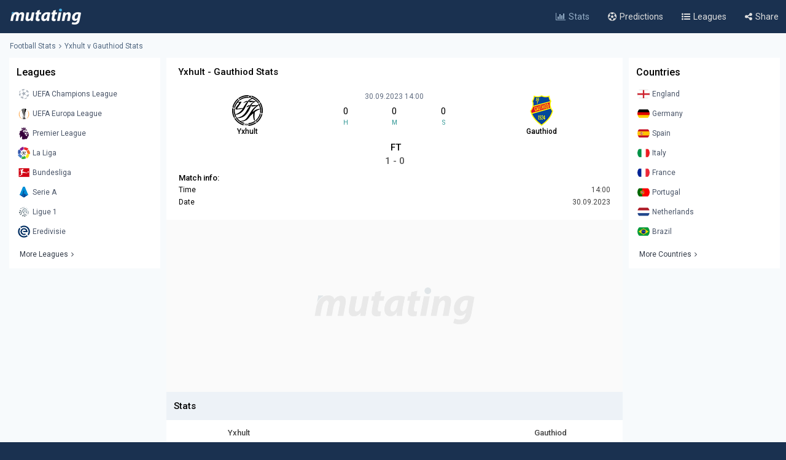

--- FILE ---
content_type: text/html; charset=UTF-8
request_url: https://www.mutating.com/football-stats/match-preview-yxhult-vs-gauthiod-stats-h2h-preview-and-prediction-jjdbca/
body_size: 12581
content:
<!doctype html>
<html lang="en">
<head>
<title>Yxhult vs Gauthiod Stats H2H Preview and Prediction 2023-09-30</title>
<meta charset="utf-8">
<meta name="viewport" content="width=device-width, initial-scale = 1.0, maximum-scale=5.0, user-scalable=0">
<meta name="keywords" content="soccer, football, soccer stats, football stats, football statistics, soccer statistics">
<meta name="description" content="Yxhult - Gauthiod match stats and live score, Head-to-head records Preview and Prediction 2023-09-30">
<meta name="title" content="Yxhult vs Gauthiod Stats H2H Preview and Prediction 2023-09-30">
<link rel="canonical" href="https://www.mutating.com/football-stats/match-preview-yxhult-vs-gauthiod-stats-h2h-preview-and-prediction-jjdbca/" />
<meta property="og:locale" content="en" />
<meta property="og:type" content="article" />
<meta property="og:title" content="Yxhult vs Gauthiod Stats H2H Preview and Prediction 2023-09-30" />
<meta property="og:description" content="Yxhult - Gauthiod match stats and live score, Head-to-head records Preview and Prediction 2023-09-30" />
<meta property="og:url" content="https://www.mutating.com/football-stats/match-preview-yxhult-vs-gauthiod-stats-h2h-preview-and-prediction-jjdbca/" />
<meta property="og:site_name" content="Mutating" />
<meta property="article:modified_time" content="2026-01-21T07:41:00+00:00" />
<meta property="og:image" content="https://www.mutating.com/images/mutatingimage.jpg" />
<meta property="og:image:width" content="1200" />
<meta property="og:image:height" content="628" />
<meta name="twitter:card" content="summary_large_image" />
<meta name="twitter:description" content="Yxhult - Gauthiod match stats and live score, Head-to-head records Preview and Prediction 2023-09-30" />
<meta name="twitter:title" content="Yxhult vs Gauthiod Stats H2H Preview and Prediction 2023-09-30" />
<meta name="twitter:site" content="@Mutating_Social" />
<meta name="twitter:image" content="https://www.mutating.com/images/mutatingimage.jpg" />
<link rel="shortcut icon" href="https://www.mutating.com/favicon.ico" type="image/x-icon">
<link rel="icon" href="https://www.mutating.com/favicon.ico" type="image/x-icon">
<link rel="apple-touch-icon" sizes="57x57" href="https://www.mutating.com/icons/apple-icon-57x57.png">
<link rel="apple-touch-icon" sizes="60x60" href="https://www.mutating.com/icons/apple-icon-60x60.png">
<link rel="apple-touch-icon" sizes="72x72" href="https://www.mutating.com/icons/apple-icon-72x72.png">
<link rel="apple-touch-icon" sizes="76x76" href="https://www.mutating.com/icons/apple-icon-76x76.png">
<link rel="apple-touch-icon" sizes="114x114" href="https://www.mutating.com/icons/apple-icon-114x114.png">
<link rel="apple-touch-icon" sizes="120x120" href="https://www.mutating.com/icons/apple-icon-120x120.png">
<link rel="apple-touch-icon" sizes="144x144" href="https://www.mutating.com/icons/apple-icon-144x144.png">
<link rel="apple-touch-icon" sizes="152x152" href="https://www.mutating.com/icons/apple-icon-152x152.png">
<link rel="apple-touch-icon" sizes="180x180" href="https://www.mutating.com/icons/apple-icon-180x180.png">
<link rel="icon" type="image/png" sizes="192x192"  href="https://www.mutating.com/icons/android-icon-192x192.png">
<link rel="icon" type="image/png" sizes="32x32" href="https://www.mutating.com/icons/favicon-32x32.png">
<link rel="icon" type="image/png" sizes="96x96" href="https://www.mutating.com/icons/favicon-96x96.png">
<link rel="icon" type="image/png" sizes="16x16" href="https://www.mutating.com/icons/favicon-16x16.png">
<link rel="manifest" href="https://www.mutating.com/icons/manifest.json">
<meta name="msapplication-TileColor" content="#1a3150">
<meta name="msapplication-TileImage" content="https://www.mutating.com/icons/ms-icon-144x144.png">
<meta name="theme-color" content="#1a3150">
<link rel="preconnect" href="https://fonts.gstatic.com">
<link rel="preconnect" href="https://adservice.google.com/">
<link rel="preconnect" href="https://googleads.g.doubleclick.net/">
<link rel="preconnect" href="https://www.googletagservices.com/">
<link rel="preconnect" href="https://tpc.googlesyndication.com/">
<link rel="preconnect" href="https://pagead2.googlesyndication.com">
<link rel="preconnect" href="https://www.google-analytics.com">
<link rel="preconnect" href="https://ssl.google-analytics.com">
<link rel="preconnect" href="https://stats.g.doubleclick.net">
<link rel="preconnect" href="https://www.googletagmanager.com">
<link rel="preconnect" href="https://www.gstatic.com">
<link rel="preload" href="https://www.mutating.com/assets/fonts/af7ae50.woff2" as="font" type="font/woff2" crossorigin="anonymous">
<link rel="preload" as="style" href="https://fonts.googleapis.com/css2?family=Roboto:wght@400;500&display=swap">
<link rel="stylesheet" media="print" onload="this.onload=null;this.removeAttribute('media');" href="https://fonts.googleapis.com/css2?family=Roboto:wght@400;500&display=swap">
<noscript>
<link rel="stylesheet" href="https://fonts.googleapis.com/css2?family=Roboto:wght@400;500&display=swap">
</noscript>
<link rel="stylesheet"  href="https://www.mutating.com/css/sytlemutatingnew.css">
<script async data-cfasync="false" src="https://staging-cdn.snigelweb.com/adengine/mutating.com/loader.js" type="text/javascript"></script>
<link rel="stylesheet"  href="https://www.mutating.com/css/snigcss.css"><script type="application/ld+json">{"@context":"https://schema.org","@type":"Organization","name":"Mutating","url":"https://www.mutating.com/football-stats/","logo":"https://www.mutating.com/images/mutatingimage.jpg","sameAs":["https://www.facebook.com/"]}</script>
<script type="application/ld+json">{"@context":"https://schema.org","@type":"BreadcrumbList","itemListElement":[{"@type":"ListItem","position":1,"name":"Home","item":"https://www.mutating.com/"},{"@type":"ListItem","position":2,"name":"Football Stats","item":"https://www.mutating.com/football-stats/"},{"@type":"ListItem","position":3,"name":"Soccer Predictions","item":"https://www.mutating.com/soccer-predictions/"},{"@type":"ListItem","position":4,"name":"Live Soccer Predictions","item":"https://www.mutating.com/soccer-predictions/live/"},{"@type":"ListItem","position":5,"name":"Football Tables & Stats","item":"https://www.mutating.com/football-tables-stats/"},{"@type":"ListItem","position":6,"name":"Yxhult vs Gauthiod Stats H2H Preview and Prediction 2023-09-30","item":"https://www.mutating.com/football-stats/match-preview-yxhult-vs-gauthiod-stats-h2h-preview-and-prediction-jjdbca/"}]}</script>    
<style>.standingshome{background:#faebd7;}.standingsaway{background:#f5f5dc;}</style>
<script>const urlidupdate = "jjdbca";var config = {static_id: "993120"};const countdown = new Date("Sep 30,2023 14:00:00");</script>
<body>
<div id="loader">
<div></div>
</div>
<div class="layoutis">
<div class="sitebg autoimportant">
<!-- start header -->
<header> 
<div class="barheader"><div class="container margin-auto padding075"><div class="logodiv">
    <div class="logomargins"><a href="https://www.mutating.com/football-stats/" title="Football Stats">
    <img src="https://www.mutating.com/images/logodesk.png" alt="Football Stats" width="117" height="30" class="logosite logodesk"><img src="https://www.mutating.com/images/logomob.png" alt="Football Stats" width="117" height="28" class="logosite logomob"></a>
    </div> 
    <div class="flex-grow padding05">
    <div class="flex justify-end menudesk">
    <a href="https://www.mutating.com/football-stats/" title="Football Stats" class="linktopmenu"><i class="fa fa-bar-chart2 topicon selected"></i><span class="topsmenus selecttopmenu">Stats</span></a>
    <a href="https://www.mutating.com/soccer-predictions/" title="Soccer Predictions" class="linktopmenu"><i class="fa fa-futbol-o topicon"></i><span class="topsmenus">Predictions</span></a>
    <a href="https://www.mutating.com/football-tables-stats/" title="Football Tables & Stats" class="linktopmenu"><i class="fa fa-list-ul topicon"></i><span class="topsmenus">Leagues</span></a>
    <span class="share-button2 linktopmenu"><i class="fa fa-share-alt topicon"></i><span class="topsmenus">Share</span></span>
    </div></div> 
    </div></div></div> 
</header>


<!-- end header  -->
<div class="container margin-auto contentdiv autoimportant minheight spacecontent">
<!-- start breadcrumb -->
<div class="divbread">
    <ol class="flex items-center marginbread">
        <li class="flex items-center libread"><a href="https://www.mutating.com/football-stats/" class="linkbread">Football Stats</a></li>
        <li class="flex items-center libread lasttrunk"><span class="imargin"><i class="fa fa-angle-right"></i></span><a href="https://www.mutating.com/football-stats/match-preview-yxhult-vs-gauthiod-stats-h2h-preview-and-prediction-jjdbca/" class="linkbread">Yxhult v Gauthiod Stats</a></li>
    </ol>
</div>
<!-- end breadcrumb -->
<!-- start leftsid -->
<div class="flex flex-wrap autoimportant">
<div class="divsides">
    <aside class="sticky top0 paddtop10">
        <div class="bg-white overflow-hidden">
            <div class="flex justify-between items-center sidesstyle">Leagues</div> 
            <div class="selectoptmenus">
            <ul class="colormix">
                <li class="margintop4"><a href="https://www.mutating.com/football-stats/league-uefa-champions-league-country-world-tables-stats-h2h-2/" title="UEFA Champions League tables stats h2h" class="flex items-center linksidemenu"><figure class="figsidemenu"><img src="https://www.mutating.com/images/leagues/cllogo.png" alt="UEFA Champions League tables stats h2h" width="20" height="20"></figure><span>UEFA Champions League</span></a></li>  
<li class="margintop4"><a href="https://www.mutating.com/football-stats/league-uefa-europa-league-country-world-tables-stats-h2h-3/" title="UEFA Europa League tables stats h2h" class="flex items-center linksidemenu"><figure class="figsidemenu"><img src="https://www.mutating.com/images/leagues/logoeurope.png" alt="UEFA Europa League tables stats h2h" width="20" height="20"></figure><span>UEFA Europa League</span></a></li>  
<li class="margintop4"><a href="https://www.mutating.com/football-stats/league-premier-league-country-england-tables-stats-h2h-39/" title="Premier League tables stats h2h" class="flex items-center linksidemenu"><figure class="figsidemenu"><img src="https://www.mutating.com/images/leagues/premlogo.png" alt="Premier League tables stats h2h" width="20" height="20"></figure><span>Premier League</span></a></li>  
<li class="margintop4"><a href="https://www.mutating.com/football-stats/league-la-liga-country-spain-tables-stats-h2h-140/" title="La Liga tables stats h2h" class="flex items-center linksidemenu"><figure class="figsidemenu"><img src="https://www.mutating.com/images/leagues/lalogo.png" alt="La Liga tables stats h2h" width="20" height="20"></figure><span>La Liga</span></a></li>  
<li class="margintop4"><a href="https://www.mutating.com/football-stats/league-bundesliga-country-germany-tables-stats-h2h-78/" title="Bundesliga tables stats h2h" class="flex items-center linksidemenu"><figure class="figsidemenu"><img src="https://www.mutating.com/images/leagues/bunlogo.png" alt="Bundesliga tables stats h2h" width="20" height="20"></figure><span>Bundesliga</span></a></li>  
<li class="margintop4"><a href="https://www.mutating.com/football-stats/league-serie-a-country-italy-tables-stats-h2h-135/" title="Serie A tables stats h2h" class="flex items-center linksidemenu"><figure class="figsidemenu"><img src="https://www.mutating.com/images/leagues/itallogo.png" alt="Serie A tables stats h2h" width="20" height="20"></figure><span>Serie A</span></a></li>  
<li class="margintop4"><a href="https://www.mutating.com/football-stats/league-ligue-1-country-france-tables-stats-h2h-61/" title="Ligue 1 tables stats h2h" class="flex items-center linksidemenu"><figure class="figsidemenu"><img src="https://www.mutating.com/images/leagues/fraliglogo.png" alt="Ligue 1 tables stats h2h" width="20" height="20"></figure><span>Ligue 1</span></a></li>  
<li class="margintop4"><a href="https://www.mutating.com/football-stats/league-eredivisie-country-netherlands-tables-stats-h2h-88/" title="Eredivisie tables stats h2h" class="flex items-center linksidemenu"><figure class="figsidemenu"><img src="https://www.mutating.com/images/leagues/holerilogo.png" alt="Eredivisie tables stats h2h" width="20" height="20"></figure><span>Eredivisie</span></a></li>            </ul>  
            <div class="moreleagues"><a href="https://www.mutating.com/football-tables-stats/" title="football tables stats" class="flex items-center linksidemenu"><span class="spanmoreleagues">More Leagues</span><i class="fa fa-angle-right"></i></a></div>
            </div>
        </div>
    </aside>
</div><!-- end leftside -->
<div class="centerwidth centerwidth top0 paddtop10">
<main class="bg-white overflow-hidden autoimportant">
<div class="padding12px">
<div class="divtitlecenter">
<h1 class="font-semibold text-base titletruck">Yxhult - Gauthiod Stats</h1>
</div>
    <div class="flex items-center text-center divmainlogos">
            <div class="with33">
                <div class="nameteamlogo mx-auto"><img src="https://www.mutating.com/images/clubs/yxhult.png" alt="Yxhult" title="Yxhult" width="50" height="50" class="mx-auto imagegamedetails">
                <strong class="mx-auto lessstrong">Yxhult</strong></div>
            </div>
            <div class="with33">
                <div class="rounded overflow-hidden datetimegame">30.09.2023 14:00</div>
                <div class="text-center my-1">
                    <div class="flex items-center text-center" id="js-countdown">
                        <div class="countdown__timer js-countdown-days"></div>
                        <div class="flex-1 px-1">
                            <div class="text-base"><div class="countdown__timer js-countdown-hours" aria-checked="true" ></div></div>
                            <div class="text-teal-600 text-xss">H</div>
                        </div>
                        <div class="flex-1 px-1">
                            <div class="text-base"><div class="countdown__timer js-countdown-minutes" aria-checked="true" ></div></div>
                            <div class="text-teal-600 text-xss">M</div>
                        </div>
                        <div class="flex-1 px-1">
                            <div class="text-base"><div class="countdown__timer js-countdown-seconds" aria-checked="true"></div></div>
                            <div class="text-teal-600 text-xss">S</div>
                        </div>
                    </div>
                </div>
                <div class="relative relatiheig">
                    <div class="flex items-center justify-center">
                        <div class="relative"><div id="textstream"></div></div>
                    </div>
                </div>
            </div>
            <div class="with33">
                <div class="nameteamlogo mx-auto"><img src="https://www.mutating.com/images/clubs/gauthiod.png" alt="Gauthiod" title="Gauthiod" width="50" height="50" class="mx-auto imagegamedetails">
                <strong class="mx-auto lessstrong">Gauthiod</strong></div>
            </div>
    </div>
    <div class="scorefinal"><span id="matchgotime"></span></div><div class="scorefinaldetails"><span id="matchgoresult"></span></div>
        <div class="matchinfo"><h2 class="font-semibold text-base matchinfoh2">Match info:</h2>
        <table class="tablestats">
            <tbody>
            <tr>
                <td>Time</td>
                <td class="text-right theadclass">14:00</td>
            </tr>
            <tr>
                <td>Date</td>
                <td class="text-right theadclass">30.09.2023</td>
            </tr>
                          
                        </tbody>
        </table>
    </div>
</div>
<script type="application/ld+json">{"@context": "https://schema.org","@type": "SportsEvent","name": "Yxhult - Gauthiod","startDate": "2023-09-30T14:00:00+00:00","eventStatus": "EventScheduled","endDate": "2023-09-30T14:00","eventAttendanceMode": "OfflineEventAttendanceMode","location": {"@type": "Place","address": "Sweden","name": "Sweden"},"homeTeam": {"@type": "SportsTeam","logo": "https://www.mutating.com/images/clubs/yxhult.png","name": "Yxhult"},"awayTeam": {"@type": "SportsTeam","logo": "https://www.mutating.com/images/clubs/gauthiod.png","name": "Gauthiod"},"description": "Yxhult vs Gauthiod Stats H2H Preview and Prediction 2023-09-30","url": "https://www.mutating.com/football-stats/match-preview-yxhult-vs-gauthiod-stats-h2h-preview-and-prediction-jjdbca/","image": "https://www.mutating.com/images/mutatingimage.jpg","performers": [{"@type": "SportsTeam","image": "https://www.mutating.com/images/clubs/yxhult.png","name": "Yxhult"},{"@type": "SportsTeam","image": "https://www.mutating.com/images/clubs/gauthiod.png","name": "Gauthiod"}]}</script>
 
<section><div style="height:280px;background:url('https://www.mutating.com/images/logoplacethismore.webp') no-repeat center center;background-size:35%;background-color:#fafafa;text-align:center;margin:auto;display:flex;align-items:center;justify-content:center;"><a href='javascript:;' title='opentab'> </a>
<div id="incontent_1"></div>
</div></section>
<h2 class="h2divider">Stats</h2>
<div class="maintablestats">
    <table class="tablestats">
        <thead class="theadclass">
        <tr>
            <th class="classw40"><div class="font-semibold namebeforestats">Yxhult</div></th>
            <th class="text-center"></th>
            <th class="classw40"><div class="font-semibold namebeforestats">Gauthiod</div></th>
        </tr>
        </thead>
        <tbody>
        <tr>
                        <td>
                <div class="flex items-center justify-center">
                    <div class='inline-block'><div class='forms bg-teal-lose'
                                    title='Lose'><span class='textresult'>L</span></div></div><div class='inline-block'><div class='forms bg-teal-lose'
                                    title='Lose'><span class='textresult'>L</span></div></div><div class='inline-block'><div class='forms bg-teal-lose'
                                    title='Lose'><span class='textresult'>L</span></div></div><div class='inline-block'><div class='forms bg-teal-win'
                                    title='Win'><span class='textresult'>W</span></div></div><div class='inline-block'><div class='forms bg-teal-lose'
                                    title='Lose'><span class='textresult'>L</span></div></div>                </div>
            </td>
            <td class="theadclass text-center">Form</td>
            <td>
                <div class="flex items-center justify-center">
                    <div class='inline-block'><div class='forms bg-teal-lose'
                                    title='Lose'><span class='textresult'>L</span></div></div><div class='inline-block'><div class='forms bg-teal-draw'
                            title='Draw'><span class='textresult'>D</span></div></div><div class='inline-block'><div class='forms bg-teal-win'
                                    title='Win'><span class='textresult'>W</span></div></div><div class='inline-block'><div class='forms bg-teal-lose'
                                    title='Lose'><span class='textresult'>L</span></div></div><div class='inline-block'><div class='forms bg-teal-draw'
                            title='Draw'><span class='textresult'>D</span></div></div>                </div>
            </td>
        </tr>
        <tr>
            <td>
                <div class="flex items-center justify-center">
                    <div class='inline-block'>
                            <div class='forms bg-teal-no'
                                title='No'><span class='textresult'>N</span></div>
                        </div><div class='inline-block'>
                            <div class='forms bg-teal-yes'
                                title='Yes'><span class='textresult'>Y</span></div>
                        </div><div class='inline-block'>
                            <div class='forms bg-teal-yes'
                                title='Yes'><span class='textresult'>Y</span></div>
                        </div><div class='inline-block'>
                            <div class='forms bg-teal-no'
                                title='No'><span class='textresult'>N</span></div>
                        </div><div class='inline-block'>
                            <div class='forms bg-teal-no'
                                title='No'><span class='textresult'>N</span></div>
                        </div>                </div>
            </td>
            <td class="theadclass text-center">Both Teams Score</td>
            <td>
                <div class="flex items-center justify-center">
                    <div class='inline-block'>
                            <div class='forms bg-teal-yes'
                                title='Yes'><span class='textresult'>Y</span></div>
                        </div><div class='inline-block'>
                            <div class='forms bg-teal-yes'
                                title='Yes'><span class='textresult'>Y</span></div>
                        </div><div class='inline-block'>
                            <div class='forms bg-teal-no'
                                title='No'><span class='textresult'>N</span></div>
                        </div><div class='inline-block'>
                            <div class='forms bg-teal-yes'
                                title='Yes'><span class='textresult'>Y</span></div>
                        </div><div class='inline-block'>
                            <div class='forms bg-teal-yes'
                                title='Yes'><span class='textresult'>Y</span></div>
                        </div>                </div>
            </td>
        </tr>
        <tr>
            <td>
                <div class="flex items-center justify-center">
                    <div class='inline-block'>
                            <div class='forms bg-teal-under'
                                title='Under'><span class='textresult'>U</span></div>
                        </div><div class='inline-block'>
                            <div class='forms bg-teal-over'
                                title='Over'><span class='textresult'>O</span></div>
                        </div><div class='inline-block'>
                            <div class='forms bg-teal-over'
                                title='Over'><span class='textresult'>O</span></div>
                        </div><div class='inline-block'>
                            <div class='forms bg-teal-under'
                                title='Under'><span class='textresult'>U</span></div>
                        </div><div class='inline-block'>
                            <div class='forms bg-teal-over'
                                title='Over'><span class='textresult'>O</span></div>
                        </div>                </div>
            </td>
            <td class="theadclass text-center">Over Under 2.5</td>
            <td>
                <div class="flex items-center justify-center">
                    <div class='inline-block'>
                            <div class='forms bg-teal-over'
                                title='Over'><span class='textresult'>O</span></div>
                        </div><div class='inline-block'>
                            <div class='forms bg-teal-over'
                                title='Over'><span class='textresult'>O</span></div>
                        </div><div class='inline-block'>
                            <div class='forms bg-teal-over'
                                title='Over'><span class='textresult'>O</span></div>
                        </div><div class='inline-block'>
                            <div class='forms bg-teal-over'
                                title='Over'><span class='textresult'>O</span></div>
                        </div><div class='inline-block'>
                            <div class='forms bg-teal-over'
                                title='Over'><span class='textresult'>O</span></div>
                        </div>                </div>
            </td>
        </tr>
        </tbody>
    </table>
</div>
<div class="maintablestats">
    <div class="filterby"><i class="fa fa-filter"></i> Filter By</div>
    <div class="gamesflex">
        <div class="selecnumgames">Last games:</div>
        <input type="hidden" name="home_style" value="home"/>
        <input type="hidden" name="away_style" value="away"/>
        <div><label class="containerbutton">
                <span class="numbergames">5</span>
                <input type="radio"  name="game_count_5" id="game_count_5" value="5">
                <span class="checkmark"></span>
            </label>
            <label class="containerbutton">
                <span class="numbergames">10</span>
                <input type="radio" checked='checked' name="game_count_10" id="game_count_10" value="10"
                    >
                <span class="checkmark"></span>
            </label>
            <label class="containerbutton">
                <span class="numbergames">15</span>
                <input type="radio"  name="game_count_15" id="game_count_15" value="15">
                <span class="checkmark"></span>
            </label>
        </div>
    </div>
    <div class="gamesflex">
        <div class="selecnumgames">Yxhult:</div>
        <input type="hidden" name="game_count" value="8"/>
        <input type="hidden" name="away_style" value="away"/>
        <div>
            <label class="containerbutton">
                <span class="numbergames">Home</span>
                <input type="radio" checked='checked' name="home_style_home_radio" id="home_style_home_radio" value="home">
                <span class="checkmark"></span>
            </label>
            <label class="containerbutton">
                <span class="numbergames">Away</span>
                <input type="radio"  name="home_style_away_radio" id="home_style_away_radio" value="away">
                <span class="checkmark"></span>
            </label>
            <label class="containerbutton">
                <span class="numbergames">Overall</span>
                <input type="radio"  name="home_style_overall_radio" id="home_style_overall_radio" value="overall">
                <span class="checkmark"></span>
            </label>
        </div>
    </div>
    <div class="gamesflex">
        <div class="selecnumgames">Gauthiod:</div>
            <input type="hidden" name="game_count" value="8"/>
            <input type="hidden" name="home_style" value="home"/>
            <div>
                <label class="containerbutton">
                    <span class="numbergames">Home</span>
                    <input type="radio"  name="away_style" id="away_style_home" value="home">
                    <span class="checkmark"></span>
                </label>
                <label class="containerbutton">
                    <span class="numbergames">Away</span>
                    <input type="radio" checked='checked' name="away_style" id="away_style_away" value="away">
                    <span class="checkmark"></span>
                </label>
                <label class="containerbutton">
                    <span class="numbergames">Overall</span>
                    <input type="radio"  name="away_style" id="away_style_overall" value="overall">
                    <span class="checkmark"></span>
                </label>
            </div>
    </div>
</div>
<h2 class="h2divider">Main Stats</h2>
<div class="maintablestats">
<table class="tablestats">
<thead class="theadclass">
<tr>
    <th class="classw50" colspan="3">
        <div class="flex statsmarg">
            <div class="stateamhome"><div class="font-semibold text-base">Yxhult</div><span class="statsnumbgames" id="match_games_home">Last 8 games home</span></div>
            <div class="stateamaway"><div class="font-semibold text-base">Gauthiod</div><span class="statsnumbgames" id="match_games_away">Last 10 games away</span></div>
        </div>
    </th>
</tr>
</thead>
<tbody>
<tr>
    <td class="tablefullstats20" id="home_goals_score">1.63</td>
    <td class="tablefullstats">Goals scored per game</td>
    <td class="tablefullstats20" id="away_goals_score">1.00</td>
</tr>
<tr>
    <td class="tablefullstats20" id="home_goals_conceded">1.63</td>
    <td class="tablefullstats">Goals conceded per game</td>
    <td class="tablefullstats20" id="away_goals_conceded">2.70</td>
</tr>
<tr>
    <td class="tablefullstats20" id="home_clean_sheet">12.50%
    </td>
    <td class="tablefullstats">Clean sheets</td>
    <td class="tablefullstats20" id="away_clean_sheet">10.00%
    </td>
</tr>
<tr>
    <td class="tablefullstats20" id="home_team_scored">75.00%</td>
    <td class="tablefullstats">Team scored</td>
    <td class="tablefullstats20" id="away_team_scored">60.00%</td>
</tr>
<tr>
    <td class="tablefullstats20" id="home_team_twice_scored">25.00%</td>
    <td class="tablefullstats">Team scored twice</td>
    <td class="tablefullstats20" id="away_team_twice_scored">30.00%</td>
</tr>
<tr>
    <td class="tablefullstats20" id="home_both_scored">25.00%</td>
    <td class="tablefullstats">Scored in both halves</td>
    <td class="tablefullstats20" id="away_both_scored">20.00%</td>
</tr>
<tr>
    <td class="tablefullstats20" id="home_both_conceded">75.00%</td>
    <td class="tablefullstats">Goal in both halves</td>
    <td class="tablefullstats20" id="away_both_conceded">80.00%</td>
</tr>
</tbody>
</table>
</div>
 
<section><div style="margin:auto;text-align:center;"><a href='javascript:;' title='opentab'> </a><div id="incontent_2"></div></div></section>
<h2 class="h2divider">Win Draw Lose</h2>
<div class="maintablestats">
<table class="tablestats">
<thead class="theadclass">
<tr>
    <th class="classw50" colspan="3">
        <div class="flex statsmarg">
            <div class="stateamhome"><div class="font-semibold text-base">Yxhult</div><span class="statsnumbgames" id="home_win_draw">Last 8 games home</span></div>
            <div class="stateamaway"><div class="font-semibold text-base">Gauthiod</div><span class="statsnumbgames" id="away_win_draw">Last 10 games away</span></div>
        </div>
    </th>
</tr>
</thead>
<tbody>
<tr>
    <td class="tablefullstats20" id="home_win">37.50%</td>
    <td class="tablefullstats">Win</td>
    <td class="tablefullstats20" id="away_win">20.00%</td>
</tr>
<tr>
    <td class="tablefullstats20" id="home_draw">12.50%</td>
    <td class="tablefullstats">Draw</td>
    <td class="tablefullstats20" id="away_draw">0.00%</td>
</tr>
<tr>
    <td class="tablefullstats20" id="home_lose">50.00%</td>
    <td class="tablefullstats">Lose</td>
    <td class="tablefullstats20" id="away_lose">80.00%</td>
</tr>
<tr>
    <td class="tablefullstats20" id="home_win_over">25.00%</td>
    <td class="tablefullstats">Win and Over 1.5 goals</td>
    <td class="tablefullstats20" id="away_win_over">20.00%</td>
</tr>
<tr>
    <td class="tablefullstats20" id="home_lose_over">50.00%</td>
    <td class="tablefullstats">Lose and Over 1.5 goals</td>
    <td class="tablefullstats20" id="away_lose_over">70.00%</td>
</tr>
<tr>
    <td class="tablefullstats20" id="home_half_win">25.00%</td>
    <td class="tablefullstats">Team win first half</td>
    <td class="tablefullstats20" id="away_half_win">30.00%</td>
</tr>
<tr>
    <td class="tablefullstats20" id="home_half_draw">50.00%</td>
    <td class="tablefullstats">Team draw at half time</td>
    <td class="tablefullstats20" id="away_half_draw">20.00%</td>
</tr>
<tr>
    <td class="tablefullstats20" id="home_half_lose">25.00%</td>
    <td class="tablefullstats">Team lost first half</td>
    <td class="tablefullstats20" id="away_half_lose">50.00%</td>
</tr>
</tbody>
</table>
</div>
<h2 class="h2divider">Both Teams to Score</h2>
 
<section><div style="margin:auto;text-align:center;"><a href='javascript:;' title='opentab'> </a><div id="incontent_3"></div></div></section>
<div class="maintablestats">
<table class="tablestats">
    <thead class="theadclass">
    <tr>
        <th class="classw50" colspan="3">
            <div class="flex statsmarg">
                <div class="stateamhome"><div class="font-semibold text-base">Yxhult</div><span class="statsnumbgames" id="bts_games_home">Last 8 games home</span></div>
                <div class="stateamaway"><div class="font-semibold text-base">Gauthiod</div><span class="statsnumbgames" id="bts_games_away">Last 10 games away</span></div>
            </div>
        </th>
    </tr>
    </thead>
    <tbody>
    <tr>
        <td class="tablefullstats20" id="home_bts">62.50%</td>
        <td class="tablefullstats">Both Teams to Score</td>
        <td class="tablefullstats20" id="away_bts">50.00%</td>
    </tr>
    <tr>
        <td class="tablefullstats20" id="home_first_bts">25.00%</td>
        <td class="tablefullstats">BTTS in first-half</td>
        <td class="tablefullstats20" id="away_first_bts">20.00%</td>
    </tr>
    <tr>
        <td class="tablefullstats20" id="home_second_bts">12.50%</td>
        <td class="tablefullstats">BBTS in second-half</td>
        <td class="tablefullstats20" id="away_second_bts">30.00%</td>
    </tr>
    <tr>
        <td class="tablefullstats20" id="home_bts_over15">62.50%</td>
        <td class="tablefullstats">BBTS and Over 1.5</td>
        <td class="tablefullstats20" id="away_bts_over15">50.00%</td>
    </tr>
    <tr>
        <td class="tablefullstats20" id="home_bts_over25">50.00%</td>
        <td class="tablefullstats">BBTS and Over 2.5</td>
        <td class="tablefullstats20" id="away_bts_over25">50.00%</td>
    </tr>
    <tr>
        <td class="tablefullstats20" id="home_win_bts">25.00%</td>
        <td class="tablefullstats">Win and BTTS</td>
        <td class="tablefullstats20" id="away_win_bts">10.00%</td>
    </tr>
    <tr>
        <td class="tablefullstats20" id="home_draw_bts">12.50%</td>
        <td class="tablefullstats">Draw and BTTS</td>
        <td class="tablefullstats20" id="away_draw_bts">0.00%</td>
    </tr>
    <tr>
        <td class="tablefullstats20" id="home_lose_bts">25.00%</td>
        <td class="tablefullstats">Lose and BTTS</td>
        <td class="tablefullstats20" id="away_lose_bts">40.00%</td>
    </tr>
    </tbody>
</table>
</div>
<h2 class="h2divider">Match Total Goals</h2>
<div class="maintablestats">
<table class="tablestats">
        <thead class="theadclass">
        <tr>
            <th class="classw50" colspan="3">
                <div class="flex statsmarg">
                    <div class="stateamhome"><div class="font-semibold text-base">Yxhult</div><span class="statsnumbgames" id="match_total_games_home">Last 8 games home</span></div>
                    <div class="stateamaway"><div class="font-semibold text-base">Gauthiod</div><span class="statsnumbgames" id="match_total_games_away">Last 10 games away</span></div>
                </div>
            </th>
        </tr>
        </thead>
        <tbody>
        <tr>
            <td class="tablefullstats20" id="home_match0">0.00%</td>
            <td class="tablefullstats">Match total goals 0</td>
            <td class="tablefullstats20" id="away_match0">0.00%</td>
        </tr>
        <tr>
            <td class="tablefullstats20" id="home_match1">12.50%</td>
            <td class="tablefullstats">Match total goals 1</td>
            <td class="tablefullstats20" id="away_match1">10.00%</td>
        </tr>
        <tr>
            <td class="tablefullstats20" id="home_match2">37.50%</td>
            <td class="tablefullstats">Match total goals 2</td>
            <td class="tablefullstats20" id="away_match2">10.00%</td>
        </tr>
        <tr>
            <td class="tablefullstats20" id="home_match3">12.50%</td>
            <td class="tablefullstats">Match total goals 3</td>
            <td class="tablefullstats20" id="away_match3">40.00%
            </td>
        </tr>
        <tr>
            <td class="tablefullstats20" id="home_match4">12.50%</td>
            <td class="tablefullstats">Match total goals 4</td>
            <td class="tablefullstats20" id="away_match4">10.00%</td>
        </tr>
        <tr>
            <td class="tablefullstats20" id="home_match01">12.50%</td>
            <td class="tablefullstats">Match total goals 0 or 1</td>
            <td class="tablefullstats20" id="away_match01">10.00%</td>
        </tr>
        <tr>
            <td class="tablefullstats20" id="home_match23">50.00%</td>
            <td class="tablefullstats">Match total goals 2 or 3</td>
            <td class="tablefullstats20" id="away_match23">50.00%</td>
        </tr>
        <tr>
            <td class="tablefullstats20" id="home_match4_more">0.00%</td>
            <td class="tablefullstats">Match total goals 4+</td>
            <td class="tablefullstats20" id="away_match4_more">0.00%</td>
        </tr>
        </tbody>
    </table>
</div>
<h2 class="h2divider">Over Under Goals</h2>
 
<section><div style="margin:auto;text-align:center;"><a href='javascript:;' title='opentab'> </a><div id="incontent_4"></div></div></section>
    <div class="maintablestats">
<table class="tablestats">
        <thead class="theadclass">
        <tr>
            <th class="classw50" colspan="3">
                <div class="flex statsmarg">
                    <div class="stateamhome"><div class="font-semibold text-base">Yxhult</div><span class="statsnumbgames" id="over_under_game_home">Last 8 games home</span></div>
                    <div class="stateamaway"><div class="font-semibold text-base">Gauthiod</div><span class="statsnumbgames" id="over_under_game_away">Last 10 games away</span></div>
                </div>
            </th>
        </tr>
        </thead>
        <tbody>
        <tr>
            <td class="tablefullstats20" id="home_over15">87.50%</td>
            <td class="tablefullstats">Over 1.5 goals</td>
            <td class="tablefullstats20" id="away_over15">90.00%</td>
        </tr>
        <tr>
            <td class="tablefullstats20" id="home_over25">50.00%</td>
            <td class="tablefullstats">Over 2.5 goals</td>
            <td class="tablefullstats20" id="away_over25">80.00%</td>
        </tr>
        <tr>
            <td class="tablefullstats20" id="home_over35">37.50%</td>
            <td class="tablefullstats">Over 3.5 goals</td>
            <td class="tablefullstats20" id="away_over35">40.00%</td>
        </tr>
        <tr>
            <td class="tablefullstats20" id="home_under15">12.50%</td>
            <td class="tablefullstats">Under 1.5 goals</td>
            <td class="tablefullstats20" id="away_under15">10.00%</td>
        </tr>
        <tr>
            <td class="tablefullstats20" id="home_under25">50.00%</td>
            <td class="tablefullstats">Under 2.5 goals</td>
            <td class="tablefullstats20" id="away_under25">20.00%</td>
        </tr>
        <tr>
            <td class="tablefullstats20" id="home_under35">62.50%</td>
            <td class="tablefullstats">Under 3.5 goals</td>
            <td class="tablefullstats20" id="away_under35">60.00%</td>
        </tr>
        <tr>
            <td class="tablefullstats20" id="home_half_over15">75.00%</td>
            <td class="tablefullstats">Over 0.5 goals at half-time</td>
            <td class="tablefullstats20" id="away_half_over15">90.00%</td>
        </tr>
        <tr>
            <td class="tablefullstats20" id="home_half_over25">37.50%</td>
            <td class="tablefullstats">Over 1.5 goals at half-time</td>
            <td class="tablefullstats20" id="away_half_over25">50.00%</td>
        </tr>
        <tr>
            <td class="tablefullstats20" id="home_half_over35">12.50%</td>
            <td class="tablefullstats">Over 2.5 goals at half-time</td>
            <td class="tablefullstats20" id="away_half_over35">10.00%</td>
        </tr>
        </tbody>
    </table>
</div>
<h2 class="h2divider">Half Time-Full Time</h2>
<div class="maintablestats">
<table class="tablestats">
        <thead class="theadclass">
        <tr>
            <th class="classw50" colspan="3">
                <div class="flex statsmarg">
                    <div class="stateamhome"><div class="font-semibold text-base">Yxhult</div><span class="statsnumbgames" id="hf_games_home">Last 8 games home</span></div>
                    <div class="stateamaway"><div class="font-semibold text-base">Gauthiod</div><span class="statsnumbgames" id="hf_games_away">Last 10 games away</span></div>
                </div>
            </th>
        </tr>
        </thead>
        <tbody>
        <tr>
            <td class="tablefullstats20" id="home_win_hf">0.00%</td>
            <td class="tablefullstats">Win HT - Win FT</td>
            <td class="tablefullstats20" id="away_win_hf">20.00%</td>
        </tr>
        <tr>
            <td class="tablefullstats20" id="home_win_ht_draw_ft">12.50%</td>
            <td class="tablefullstats">Win HT - Draw FT</td>
            <td class="tablefullstats20" id="away_win_ht_draw_ft">0.00%</td>
        </tr>
        <tr>
            <td class="tablefullstats20" id="home_win_ht_lost_ft">12.50%</td>
            <td class="tablefullstats">Win HT - Lose FT</td>
            <td class="tablefullstats20" id="away_win_ht_lost_ft">10.00%</td>
        </tr>
        <tr>
            <td class="tablefullstats20" id="home_draw_ht_win_ft">37.50%</td>
            <td class="tablefullstats">Draw HT - Win FT</td>
            <td class="tablefullstats20" id="away_draw_ht_win_ft">0.00%</td>
        </tr>
        <tr>
            <td class="tablefullstats20" id="home_draw_ht_draw_ft">0.00%</td>
            <td class="tablefullstats">Draw HT - Draw FT</td>
            <td class="tablefullstats20" id="away_draw_ht_draw_ft">0.00%</td>
        </tr>
        <tr>
            <td class="tablefullstats20" id="home_draw_ht_lost_ft">12.50%</td>
            <td class="tablefullstats">Draw HT - Lose FT</td>
            <td class="tablefullstats20" id="away_draw_ht_lost_ft">20.00%</td>
        </tr>
        <tr>
            <td class="tablefullstats20" id="home_lost_ht_win_ft">0.00%</td>
            <td class="tablefullstats">Lose HT - Win FT</td>
            <td class="tablefullstats20" id="away_lost_ht_win_ft">0.00%</td>
        </tr>
        <tr>
            <td class="tablefullstats20" id="home_lost_ht_draw_ft">0.00%</td>
            <td class="tablefullstats">Lose HT - Draw FT</td>
            <td class="tablefullstats20" id="away_lost_ht_draw_ft">0.00%</td>
        </tr>
        <tr>
            <td class="tablefullstats20"  id="home_lost_ht_lost_ft">25.00%</td>
            <td class="tablefullstats">Lose HT - Lose FT</td>
            <td class="tablefullstats20" id="away_lost_ht_lost_ft">50.00%</td>
        </tr>
        </tbody>
    </table>
</div>
<h2 class="h2divider">Yxhult Trends</h2>
<div class="maintablestats">
<table class="tablestats">
<tbody>
<tr>
    <td><div class="titletrends">Yxhult trends last games.</span></div></td>
</tr>    
 
<tr>
    <td>Yxhult <span class="font-bold">lost</span> their last 3 games.
    </td>
</tr>
 
<tr>
    <td>Yxhult games have <span class="font-bold">over 1.5 goals</span> in their last 3 matches.
    </td>
</tr>
 
<tr>
    <td>Yxhult <span class="font-bold">have lost</span> their last 2 home matches.
    </td>
</tr>
 
<tr>
    <td>Yxhult <span class="font-bold">have lost</span> their last 4 away matches.
    </td>
</tr>
 
<tr>
    <td>Yxhult have <span class="font-bold">under 0.5 second half goals</span> in their last 2 games.
    </td>
</tr>
</tbody>
</table>
</div>
 
<section><div style="margin:auto;text-align:center;"><a href='javascript:;' title='opentab'> </a><div id="incontent_5"></div></div></section>
<h2 class="h2divider">Gauthiod Trends</h2>
<div class="maintablestats">
<table class="tablestats">
    <tbody>
    <td><div class="titletrends">Gauthiod trends last games.</div></td>    
                 
        <tr>
        <td>Gauthiod games have <span class="font-bold">over 1.5 goals</span> in their last 10 matches.
        </td>
    </tr>
         
        <tr>
        <td>Gauthiod games have <span class="font-bold">over 2.5 goals</span> in their last 10 matches.
        </td>
    </tr>
                                             
        <tr>
        <td>Gauthiod have <span class="font-bold">scored over 1.5 goals</span> in their last 3 games.
        </td>
    </tr>
         
        <tr>
        <td>Gauthiod have <span class="font-bold">scored over 0.5 goals</span> in their last 5 games.
        </td>
    </tr>
         
        <tr>
        <td>Gauthiod have <span class="font-bold">over 0.5 second half goals</span> in their last 5 games.
        </td>
    </tr>
                </tbody>
</table>
</div>
<h2 class="h2divider">Last Matches Yxhult</h2>
<div>
    <a href='https://mutating.com/football-stats/match-preview-yxhult-vs-lidköping-stats-h2h-preview-and-prediction-jjdbef/' title='Yxhult vs Lidköping stats, h2h and prediction'><div class='gamdediv'>
                                        <div class='w60'>
                                            <div class='nostart'><span class='flex'>21 Oct</span><span>13:00</span></div>
                                        </div>
                                        <div class='flex-1'>
                                            <div class='flex items-center'>
                                                <figure class='figsidemenu'>
                                                <img class='lazy' src='https://www.mutating.com/images/imagefill.png' data-src='https://www.mutating.com/images/clubs/yxhult.png' width='20' height='20' alt='Yxhult'></figure>
                                                <h2 class='flex justify-between flex-grow'>Yxhult<span class='scorem'> 0  </span></h2></div>
                                            <div class='flex items-center mt-1'>
                                                <figure class='figsidemenu'>
                                                <img class='lazy' src='https://www.mutating.com/images/imagefill.png' data-src='https://www.mutating.com/images/clubs/lidköping.png' width='20' height='20' alt='Lidköping'></figure>
                                                <h2 class='flex justify-between flex-grow font-semibold'>Lidköping <span class='scorem'> 2</span></h2></div>
                                        </div>
                                        <div class='w80 text-right'><i class='fa fa-bar-chart' aria-hidden='true'></i></div>
                                    </div>
                                </a><a href='https://mutating.com/football-stats/match-preview-säffle-sk-vs-yxhult-stats-h2h-preview-and-prediction-jjdbdf/' title='Säffle SK vs Yxhult stats, h2h and prediction'><div class='gamdediv'>
                                        <div class='w60'>
                                            <div class='nostart'><span class='flex'>15 Oct</span><span>13:00</span></div>
                                        </div>
                                        <div class='flex-1'>
                                            <div class='flex items-center'>
                                                <figure class='figsidemenu'>
                                                <img class='lazy' src='https://www.mutating.com/images/imagefill.png' data-src='https://www.mutating.com/images/clubs/säffle-sk.png' width='20' height='20' alt='Säffle SK'></figure>
                                                <h2 class='flex justify-between flex-grow font-semibold'>Säffle SK<span class='scorem'> 3  </span></h2></div>
                                            <div class='flex items-center mt-1'>
                                                <figure class='figsidemenu'>
                                                <img class='lazy' src='https://www.mutating.com/images/imagefill.png' data-src='https://www.mutating.com/images/clubs/yxhult.png' width='20' height='20' alt='Yxhult'></figure>
                                                <h2 class='flex justify-between flex-grow'>Yxhult <span class='scorem'> 2</span></h2></div>
                                        </div>
                                        <div class='w80 text-right'><i class='fa fa-bar-chart' aria-hidden='true'></i></div>
                                    </div>
                                </a><a href='https://mutating.com/football-stats/match-preview-yxhult-vs-fbk-karlstad-stats-h2h-preview-and-prediction-jjdbdb/' title='Yxhult vs FBK Karlstad stats, h2h and prediction'><div class='gamdediv'>
                                        <div class='w60'>
                                            <div class='nostart'><span class='flex'>08 Oct</span><span>13:00</span></div>
                                        </div>
                                        <div class='flex-1'>
                                            <div class='flex items-center'>
                                                <figure class='figsidemenu'>
                                                <img class='lazy' src='https://www.mutating.com/images/imagefill.png' data-src='https://www.mutating.com/images/clubs/yxhult.png' width='20' height='20' alt='Yxhult'></figure>
                                                <h2 class='flex justify-between flex-grow'>Yxhult<span class='scorem'> 1  </span></h2></div>
                                            <div class='flex items-center mt-1'>
                                                <figure class='figsidemenu'>
                                                <img class='lazy' src='https://www.mutating.com/images/imagefill.png' data-src='https://www.mutating.com/images/clubs/fbk-karlstad.png' width='20' height='20' alt='FBK Karlstad'></figure>
                                                <h2 class='flex justify-between flex-grow font-semibold'>FBK Karlstad <span class='scorem'> 3</span></h2></div>
                                        </div>
                                        <div class='w80 text-right'><i class='fa fa-bar-chart' aria-hidden='true'></i></div>
                                    </div>
                                </a><a href='https://mutating.com/football-stats/match-preview-yxhult-vs-gauthiod-stats-h2h-preview-and-prediction-jjdbca/' title='Yxhult vs Gauthiod stats, h2h and prediction'><div class='gamdediv'>
                                        <div class='w60'>
                                            <div class='nostart'><span class='flex'>30 Sep</span><span>14:00</span></div>
                                        </div>
                                        <div class='flex-1'>
                                            <div class='flex items-center'>
                                                <figure class='figsidemenu'>
                                                <img class='lazy' src='https://www.mutating.com/images/imagefill.png' data-src='https://www.mutating.com/images/clubs/yxhult.png' width='20' height='20' alt='Yxhult'></figure>
                                                <h2 class='flex justify-between flex-grow font-semibold'>Yxhult<span class='scorem'> 1  </span></h2></div>
                                            <div class='flex items-center mt-1'>
                                                <figure class='figsidemenu'>
                                                <img class='lazy' src='https://www.mutating.com/images/imagefill.png' data-src='https://www.mutating.com/images/clubs/gauthiod.png' width='20' height='20' alt='Gauthiod'></figure>
                                                <h2 class='flex justify-between flex-grow'>Gauthiod <span class='scorem'> 0</span></h2></div>
                                        </div>
                                        <div class='w80 text-right'><i class='fa fa-bar-chart' aria-hidden='true'></i></div>
                                    </div>
                                </a><a href='https://mutating.com/football-stats/match-preview-zenith-vs-yxhult-stats-h2h-preview-and-prediction-jjdbbg/' title='Zenith vs Yxhult stats, h2h and prediction'><div class='gamdediv'>
                                        <div class='w60'>
                                            <div class='nostart'><span class='flex'>24 Sep</span><span>12:00</span></div>
                                        </div>
                                        <div class='flex-1'>
                                            <div class='flex items-center'>
                                                <figure class='figsidemenu'>
                                                <img class='lazy' src='https://www.mutating.com/images/imagefill.png' data-src='https://www.mutating.com/images/clubs/zenith.png' width='20' height='20' alt='Zenith'></figure>
                                                <h2 class='flex justify-between flex-grow font-semibold'>Zenith<span class='scorem'> 4  </span></h2></div>
                                            <div class='flex items-center mt-1'>
                                                <figure class='figsidemenu'>
                                                <img class='lazy' src='https://www.mutating.com/images/imagefill.png' data-src='https://www.mutating.com/images/clubs/yxhult.png' width='20' height='20' alt='Yxhult'></figure>
                                                <h2 class='flex justify-between flex-grow'>Yxhult <span class='scorem'> 0</span></h2></div>
                                        </div>
                                        <div class='w80 text-right'><i class='fa fa-bar-chart' aria-hidden='true'></i></div>
                                    </div>
                                </a><a href='https://mutating.com/football-stats/match-preview-ifk-skövde-vs-yxhult-stats-h2h-preview-and-prediction-jjdbai/' title='IFK Skövde vs Yxhult stats, h2h and prediction'><div class='gamdediv'>
                                        <div class='w60'>
                                            <div class='nostart'><span class='flex'>15 Sep</span><span>18:30</span></div>
                                        </div>
                                        <div class='flex-1'>
                                            <div class='flex items-center'>
                                                <figure class='figsidemenu'>
                                                <img class='lazy' src='https://www.mutating.com/images/imagefill.png' data-src='https://www.mutating.com/images/clubs/ifk-skövde.png' width='20' height='20' alt='IFK Skövde'></figure>
                                                <h2 class='flex justify-between flex-grow font-semibold'>IFK Skövde<span class='scorem'> 3  </span></h2></div>
                                            <div class='flex items-center mt-1'>
                                                <figure class='figsidemenu'>
                                                <img class='lazy' src='https://www.mutating.com/images/imagefill.png' data-src='https://www.mutating.com/images/clubs/yxhult.png' width='20' height='20' alt='Yxhult'></figure>
                                                <h2 class='flex justify-between flex-grow'>Yxhult <span class='scorem'> 2</span></h2></div>
                                        </div>
                                        <div class='w80 text-right'><i class='fa fa-bar-chart' aria-hidden='true'></i></div>
                                    </div>
                                </a><a href='https://mutating.com/football-stats/match-preview-torslanda-vs-yxhult-stats-h2h-preview-and-prediction-jjdbac/' title='Torslanda vs Yxhult stats, h2h and prediction'><div class='gamdediv'>
                                        <div class='w60'>
                                            <div class='nostart'><span class='flex'>10 Sep</span><span>12:00</span></div>
                                        </div>
                                        <div class='flex-1'>
                                            <div class='flex items-center'>
                                                <figure class='figsidemenu'>
                                                <img class='lazy' src='https://www.mutating.com/images/imagefill.png' data-src='https://www.mutating.com/images/clubs/torslanda.png' width='20' height='20' alt='Torslanda'></figure>
                                                <h2 class='flex justify-between flex-grow font-semibold'>Torslanda<span class='scorem'> 4  </span></h2></div>
                                            <div class='flex items-center mt-1'>
                                                <figure class='figsidemenu'>
                                                <img class='lazy' src='https://www.mutating.com/images/imagefill.png' data-src='https://www.mutating.com/images/clubs/yxhult.png' width='20' height='20' alt='Yxhult'></figure>
                                                <h2 class='flex justify-between flex-grow'>Yxhult <span class='scorem'> 0</span></h2></div>
                                        </div>
                                        <div class='w80 text-right'><i class='fa fa-bar-chart' aria-hidden='true'></i></div>
                                    </div>
                                </a><a href='https://mutating.com/football-stats/match-preview-yxhult-vs-stenungsund-stats-h2h-preview-and-prediction-jjdajf/' title='Yxhult vs Stenungsund stats, h2h and prediction'><div class='gamdediv'>
                                        <div class='w60'>
                                            <div class='nostart'><span class='flex'>03 Sep</span><span>13:00</span></div>
                                        </div>
                                        <div class='flex-1'>
                                            <div class='flex items-center'>
                                                <figure class='figsidemenu'>
                                                <img class='lazy' src='https://www.mutating.com/images/imagefill.png' data-src='https://www.mutating.com/images/clubs/yxhult.png' width='20' height='20' alt='Yxhult'></figure>
                                                <h2 class='flex justify-between flex-grow'>Yxhult<span class='scorem'> 1  </span></h2></div>
                                            <div class='flex items-center mt-1'>
                                                <figure class='figsidemenu'>
                                                <img class='lazy' src='https://www.mutating.com/images/imagefill.png' data-src='https://www.mutating.com/images/clubs/stenungsund.png' width='20' height='20' alt='Stenungsund'></figure>
                                                <h2 class='flex justify-between flex-grow font-semibold'>Stenungsund <span class='scorem'> 2</span></h2></div>
                                        </div>
                                        <div class='w80 text-right'><i class='fa fa-bar-chart' aria-hidden='true'></i></div>
                                    </div>
                                </a><a href='https://mutating.com/football-stats/match-preview-yxhult-vs-forward-stats-h2h-preview-and-prediction-jjdaif/' title='Yxhult vs Forward stats, h2h and prediction'><div class='gamdediv'>
                                        <div class='w60'>
                                            <div class='nostart'><span class='flex'>26 Aug</span><span>14:00</span></div>
                                        </div>
                                        <div class='flex-1'>
                                            <div class='flex items-center'>
                                                <figure class='figsidemenu'>
                                                <img class='lazy' src='https://www.mutating.com/images/imagefill.png' data-src='https://www.mutating.com/images/clubs/yxhult.png' width='20' height='20' alt='Yxhult'></figure>
                                                <h2 class='flex justify-between flex-grow'>Yxhult<span class='scorem'> 0  </span></h2></div>
                                            <div class='flex items-center mt-1'>
                                                <figure class='figsidemenu'>
                                                <img class='lazy' src='https://www.mutating.com/images/imagefill.png' data-src='https://www.mutating.com/images/clubs/forward.png' width='20' height='20' alt='Forward'></figure>
                                                <h2 class='flex justify-between flex-grow font-semibold'>Forward <span class='scorem'> 2</span></h2></div>
                                        </div>
                                        <div class='w80 text-right'><i class='fa fa-bar-chart' aria-hidden='true'></i></div>
                                    </div>
                                </a><a href='https://mutating.com/football-stats/match-preview-vänersborgs-fk-vs-yxhult-stats-h2h-preview-and-prediction-jjdahj/' title='Vänersborgs FK vs Yxhult stats, h2h and prediction'><div class='gamdediv'>
                                        <div class='w60'>
                                            <div class='nostart'><span class='flex'>19 Aug</span><span>15:00</span></div>
                                        </div>
                                        <div class='flex-1'>
                                            <div class='flex items-center'>
                                                <figure class='figsidemenu'>
                                                <img class='lazy' src='https://www.mutating.com/images/imagefill.png' data-src='https://www.mutating.com/images/clubs/vänersborgs-fk.png' width='20' height='20' alt='Vänersborgs FK'></figure>
                                                <h2 class='flex justify-between flex-grow'>Vänersborgs FK<span class='scorem'> 1  </span></h2></div>
                                            <div class='flex items-center mt-1'>
                                                <figure class='figsidemenu'>
                                                <img class='lazy' src='https://www.mutating.com/images/imagefill.png' data-src='https://www.mutating.com/images/clubs/yxhult.png' width='20' height='20' alt='Yxhult'></figure>
                                                <h2 class='flex justify-between flex-grow font-semibold'>Yxhult <span class='scorem'> 4</span></h2></div>
                                        </div>
                                        <div class='w80 text-right'><i class='fa fa-bar-chart' aria-hidden='true'></i></div>
                                    </div>
                                </a></div>
<h2 class="h2divider">Last Matches Gauthiod</h2>
<div>
    <a href='https://mutating.com/football-stats/match-preview-gauthiod-vs-zenith-stats-h2h-preview-and-prediction-bdhhdgi/' title='Gauthiod vs Zenith stats, h2h and prediction'><div class='gamdediv'>
                                        <div class='w60'>
                                            <div class='nostart'><span class='flex'>24 Jun</span><span>18:00</span></div>
                                        </div>
                                        <div class='flex-1'>
                                            <div class='flex items-center'>
                                                <figure class='figsidemenu'>
                                                <img class='lazy' src='https://www.mutating.com/images/imagefill.png' data-src='https://www.mutating.com/images/clubs/gauthiod.png' width='20' height='20' alt='Gauthiod'></figure>
                                                <h2 class='flex justify-between flex-grow'>Gauthiod<span class='scorem'> 2  </span></h2></div>
                                            <div class='flex items-center mt-1'>
                                                <figure class='figsidemenu'>
                                                <img class='lazy' src='https://www.mutating.com/images/imagefill.png' data-src='https://www.mutating.com/images/clubs/zenith.png' width='20' height='20' alt='Zenith'></figure>
                                                <h2 class='flex justify-between flex-grow font-semibold'>Zenith <span class='scorem'> 3</span></h2></div>
                                        </div>
                                        <div class='w80 text-right'><i class='fa fa-bar-chart' aria-hidden='true'></i></div>
                                    </div>
                                </a><a href='https://mutating.com/football-stats/match-preview-gauthiod-vs-ifk-skövde-stats-h2h-preview-and-prediction-bbgfhgh/' title='Gauthiod vs IFK Skövde stats, h2h and prediction'><div class='gamdediv'>
                                        <div class='w60'>
                                            <div class='nostart'><span class='flex'>20 Oct</span><span>13:00</span></div>
                                        </div>
                                        <div class='flex-1'>
                                            <div class='flex items-center'>
                                                <figure class='figsidemenu'>
                                                <img class='lazy' src='https://www.mutating.com/images/imagefill.png' data-src='https://www.mutating.com/images/clubs/gauthiod.png' width='20' height='20' alt='Gauthiod'></figure>
                                                <h2 class='flex justify-between flex-grow'>Gauthiod<span class='scorem'> 2  </span></h2></div>
                                            <div class='flex items-center mt-1'>
                                                <figure class='figsidemenu'>
                                                <img class='lazy' src='https://www.mutating.com/images/imagefill.png' data-src='https://www.mutating.com/images/clubs/ifk-skövde.png' width='20' height='20' alt='IFK Skövde'></figure>
                                                <h2 class='flex justify-between flex-grow'>IFK Skövde <span class='scorem'> 2</span></h2></div>
                                        </div>
                                        <div class='w80 text-right'><i class='fa fa-bar-chart' aria-hidden='true'></i></div>
                                    </div>
                                </a><a href='https://mutating.com/football-stats/match-preview-stenungsund-vs-gauthiod-stats-h2h-preview-and-prediction-bbgfhgb/' title='Stenungsund vs Gauthiod stats, h2h and prediction'><div class='gamdediv'>
                                        <div class='w60'>
                                            <div class='nostart'><span class='flex'>13 Oct</span><span>12:00</span></div>
                                        </div>
                                        <div class='flex-1'>
                                            <div class='flex items-center'>
                                                <figure class='figsidemenu'>
                                                <img class='lazy' src='https://www.mutating.com/images/imagefill.png' data-src='https://www.mutating.com/images/clubs/stenungsund.png' width='20' height='20' alt='Stenungsund'></figure>
                                                <h2 class='flex justify-between flex-grow'>Stenungsund<span class='scorem'> 0  </span></h2></div>
                                            <div class='flex items-center mt-1'>
                                                <figure class='figsidemenu'>
                                                <img class='lazy' src='https://www.mutating.com/images/imagefill.png' data-src='https://www.mutating.com/images/clubs/gauthiod.png' width='20' height='20' alt='Gauthiod'></figure>
                                                <h2 class='flex justify-between flex-grow font-semibold'>Gauthiod <span class='scorem'> 3</span></h2></div>
                                        </div>
                                        <div class='w80 text-right'><i class='fa fa-bar-chart' aria-hidden='true'></i></div>
                                    </div>
                                </a><a href='https://mutating.com/football-stats/match-preview-gauthiod-vs-motala-stats-h2h-preview-and-prediction-bbgfhfd/' title='Gauthiod vs Motala stats, h2h and prediction'><div class='gamdediv'>
                                        <div class='w60'>
                                            <div class='nostart'><span class='flex'>05 Oct</span><span>13:00</span></div>
                                        </div>
                                        <div class='flex-1'>
                                            <div class='flex items-center'>
                                                <figure class='figsidemenu'>
                                                <img class='lazy' src='https://www.mutating.com/images/imagefill.png' data-src='https://www.mutating.com/images/clubs/gauthiod.png' width='20' height='20' alt='Gauthiod'></figure>
                                                <h2 class='flex justify-between flex-grow'>Gauthiod<span class='scorem'> 1  </span></h2></div>
                                            <div class='flex items-center mt-1'>
                                                <figure class='figsidemenu'>
                                                <img class='lazy' src='https://www.mutating.com/images/imagefill.png' data-src='https://www.mutating.com/images/clubs/motala.png' width='20' height='20' alt='Motala'></figure>
                                                <h2 class='flex justify-between flex-grow font-semibold'>Motala <span class='scorem'> 3</span></h2></div>
                                        </div>
                                        <div class='w80 text-right'><i class='fa fa-bar-chart' aria-hidden='true'></i></div>
                                    </div>
                                </a><a href='https://mutating.com/football-stats/match-preview-gauthiod-vs-ahlafors-stats-h2h-preview-and-prediction-bbgfhej/' title='Gauthiod vs Ahlafors stats, h2h and prediction'><div class='gamdediv'>
                                        <div class='w60'>
                                            <div class='nostart'><span class='flex'>28 Sep</span><span>13:00</span></div>
                                        </div>
                                        <div class='flex-1'>
                                            <div class='flex items-center'>
                                                <figure class='figsidemenu'>
                                                <img class='lazy' src='https://www.mutating.com/images/imagefill.png' data-src='https://www.mutating.com/images/clubs/gauthiod.png' width='20' height='20' alt='Gauthiod'></figure>
                                                <h2 class='flex justify-between flex-grow'>Gauthiod<span class='scorem'> 4  </span></h2></div>
                                            <div class='flex items-center mt-1'>
                                                <figure class='figsidemenu'>
                                                <img class='lazy' src='https://www.mutating.com/images/imagefill.png' data-src='https://www.mutating.com/images/clubs/ahlafors.png' width='20' height='20' alt='Ahlafors'></figure>
                                                <h2 class='flex justify-between flex-grow'>Ahlafors <span class='scorem'> 4</span></h2></div>
                                        </div>
                                        <div class='w80 text-right'><i class='fa fa-bar-chart' aria-hidden='true'></i></div>
                                    </div>
                                </a><a href='https://mutating.com/football-stats/match-preview-grebbestad-vs-gauthiod-stats-h2h-preview-and-prediction-bbgfhea/' title='Grebbestad vs Gauthiod stats, h2h and prediction'><div class='gamdediv'>
                                        <div class='w60'>
                                            <div class='nostart'><span class='flex'>21 Sep</span><span>13:00</span></div>
                                        </div>
                                        <div class='flex-1'>
                                            <div class='flex items-center'>
                                                <figure class='figsidemenu'>
                                                <img class='lazy' src='https://www.mutating.com/images/imagefill.png' data-src='https://www.mutating.com/images/clubs/grebbestad.png' width='20' height='20' alt='Grebbestad'></figure>
                                                <h2 class='flex justify-between flex-grow font-semibold'>Grebbestad<span class='scorem'> 7  </span></h2></div>
                                            <div class='flex items-center mt-1'>
                                                <figure class='figsidemenu'>
                                                <img class='lazy' src='https://www.mutating.com/images/imagefill.png' data-src='https://www.mutating.com/images/clubs/gauthiod.png' width='20' height='20' alt='Gauthiod'></figure>
                                                <h2 class='flex justify-between flex-grow'>Gauthiod <span class='scorem'> 0</span></h2></div>
                                        </div>
                                        <div class='w80 text-right'><i class='fa fa-bar-chart' aria-hidden='true'></i></div>
                                    </div>
                                </a><a href='https://mutating.com/football-stats/match-preview-forward-vs-gauthiod-stats-h2h-preview-and-prediction-bbgfhdf/' title='Forward vs Gauthiod stats, h2h and prediction'><div class='gamdediv'>
                                        <div class='w60'>
                                            <div class='nostart'><span class='flex'>15 Sep</span><span>13:00</span></div>
                                        </div>
                                        <div class='flex-1'>
                                            <div class='flex items-center'>
                                                <figure class='figsidemenu'>
                                                <img class='lazy' src='https://www.mutating.com/images/imagefill.png' data-src='https://www.mutating.com/images/clubs/forward.png' width='20' height='20' alt='Forward'></figure>
                                                <h2 class='flex justify-between flex-grow font-semibold'>Forward<span class='scorem'> 3  </span></h2></div>
                                            <div class='flex items-center mt-1'>
                                                <figure class='figsidemenu'>
                                                <img class='lazy' src='https://www.mutating.com/images/imagefill.png' data-src='https://www.mutating.com/images/clubs/gauthiod.png' width='20' height='20' alt='Gauthiod'></figure>
                                                <h2 class='flex justify-between flex-grow'>Gauthiod <span class='scorem'> 0</span></h2></div>
                                        </div>
                                        <div class='w80 text-right'><i class='fa fa-bar-chart' aria-hidden='true'></i></div>
                                    </div>
                                </a><a href='https://mutating.com/football-stats/match-preview-gauthiod-vs-vänersborgs-if-stats-h2h-preview-and-prediction-bbgfhch/' title='Gauthiod vs Vänersborgs IF stats, h2h and prediction'><div class='gamdediv'>
                                        <div class='w60'>
                                            <div class='nostart'><span class='flex'>08 Sep</span><span>13:00</span></div>
                                        </div>
                                        <div class='flex-1'>
                                            <div class='flex items-center'>
                                                <figure class='figsidemenu'>
                                                <img class='lazy' src='https://www.mutating.com/images/imagefill.png' data-src='https://www.mutating.com/images/clubs/gauthiod.png' width='20' height='20' alt='Gauthiod'></figure>
                                                <h2 class='flex justify-between flex-grow'>Gauthiod<span class='scorem'> 2  </span></h2></div>
                                            <div class='flex items-center mt-1'>
                                                <figure class='figsidemenu'>
                                                <img class='lazy' src='https://www.mutating.com/images/imagefill.png' data-src='https://www.mutating.com/images/clubs/vänersborgs-if.png' width='20' height='20' alt='Vänersborgs IF'></figure>
                                                <h2 class='flex justify-between flex-grow font-semibold'>Vänersborgs IF <span class='scorem'> 3</span></h2></div>
                                        </div>
                                        <div class='w80 text-right'><i class='fa fa-bar-chart' aria-hidden='true'></i></div>
                                    </div>
                                </a><a href='https://mutating.com/football-stats/match-preview-säffle-sk-vs-gauthiod-stats-h2h-preview-and-prediction-bbgfhcd/' title='Säffle SK vs Gauthiod stats, h2h and prediction'><div class='gamdediv'>
                                        <div class='w60'>
                                            <div class='nostart'><span class='flex'>01 Sep</span><span>13:00</span></div>
                                        </div>
                                        <div class='flex-1'>
                                            <div class='flex items-center'>
                                                <figure class='figsidemenu'>
                                                <img class='lazy' src='https://www.mutating.com/images/imagefill.png' data-src='https://www.mutating.com/images/clubs/säffle-sk.png' width='20' height='20' alt='Säffle SK'></figure>
                                                <h2 class='flex justify-between flex-grow font-semibold'>Säffle SK<span class='scorem'> 2  </span></h2></div>
                                            <div class='flex items-center mt-1'>
                                                <figure class='figsidemenu'>
                                                <img class='lazy' src='https://www.mutating.com/images/imagefill.png' data-src='https://www.mutating.com/images/clubs/gauthiod.png' width='20' height='20' alt='Gauthiod'></figure>
                                                <h2 class='flex justify-between flex-grow'>Gauthiod <span class='scorem'> 1</span></h2></div>
                                        </div>
                                        <div class='w80 text-right'><i class='fa fa-bar-chart' aria-hidden='true'></i></div>
                                    </div>
                                </a><a href='https://mutating.com/football-stats/match-preview-gauthiod-vs-kongahälla-stats-h2h-preview-and-prediction-bbgfhbb/' title='Gauthiod vs Kongahälla stats, h2h and prediction'><div class='gamdediv'>
                                        <div class='w60'>
                                            <div class='nostart'><span class='flex'>25 Aug</span><span>14:00</span></div>
                                        </div>
                                        <div class='flex-1'>
                                            <div class='flex items-center'>
                                                <figure class='figsidemenu'>
                                                <img class='lazy' src='https://www.mutating.com/images/imagefill.png' data-src='https://www.mutating.com/images/clubs/gauthiod.png' width='20' height='20' alt='Gauthiod'></figure>
                                                <h2 class='flex justify-between flex-grow font-semibold'>Gauthiod<span class='scorem'> 3  </span></h2></div>
                                            <div class='flex items-center mt-1'>
                                                <figure class='figsidemenu'>
                                                <img class='lazy' src='https://www.mutating.com/images/imagefill.png' data-src='https://www.mutating.com/images/clubs/kongahälla.png' width='20' height='20' alt='Kongahälla'></figure>
                                                <h2 class='flex justify-between flex-grow'>Kongahälla <span class='scorem'> 2</span></h2></div>
                                        </div>
                                        <div class='w80 text-right'><i class='fa fa-bar-chart' aria-hidden='true'></i></div>
                                    </div>
                                </a></div>

    <div>
                        <h2 class="h2divider">Standings Sweden Division 2 - Norra Götaland</h2>
<div class="divtableform">
<table class="tableform">
<thead>
<tr>
    <th class="font-medium class35">#</th>
    <th class="font-medium text-left">Name</th>
    <th class="font-medium class25">P</th>
    <th class="font-medium class25">W</th>
    <th class="font-medium class25">D</th>
    <th class="font-medium class25">L</th>
    <th class="font-medium class45">Goals</th>
    <th class="font-medium class75 nolast5">Last 5</th>
    <th class="font-medium class35">Pts</th>
</tr>
</thead>
<tbody>
                                                        <tr>
                <td class="linestands"><span>1</span></td>
                <td class="linestands">
                    <div class="flex items-center"><figure class="figsidemenu"><img class="lazy" src="https://www.mutating.com/images/imagefill.png" data-src="https://www.mutating.com/images/clubs/fbk-karlstad.png" width="20" height="20" alt="FBK Karlstad" title="FBK Karlstad"></figure>
                    <span class="text-left trunkname">FBK Karlstad</span></div>
                </td>
                <td class="linestands">26</td>
                <td class="linestands">16</td>
                <td class="linestands">4</td>
                <td class="linestands">6</td>
                <td class="linestands">62:29</td>
                <td class="linestands text-right nolast5">
                    <div class="flex items-center justify-center">
                        <div class='inline-block'><div class='standvalue bg-teal-win' title='Win'></div></div><div class='inline-block'><div class='standvalue bg-teal-lost' title='Lost'></div></div><div class='inline-block'><div class='standvalue bg-teal-win' title='Win'></div></div><div class='inline-block'><div class='standvalue bg-teal-win' title='Win'></div></div><div class='inline-block'><div class='standvalue bg-teal-win' title='Win'></div></div>                    </div>
                </td>
                <td class="font-semibold linestands">52</td>
            </tr>
                                                        <tr>
                <td class="linestands"><span>2</span></td>
                <td class="linestands">
                    <div class="flex items-center"><figure class="figsidemenu"><img class="lazy" src="https://www.mutating.com/images/imagefill.png" data-src="https://www.mutating.com/images/clubs/motala.png" width="20" height="20" alt="Motala" title="Motala"></figure>
                    <span class="text-left trunkname">Motala</span></div>
                </td>
                <td class="linestands">26</td>
                <td class="linestands">15</td>
                <td class="linestands">6</td>
                <td class="linestands">5</td>
                <td class="linestands">58:35</td>
                <td class="linestands text-right nolast5">
                    <div class="flex items-center justify-center">
                        <div class='inline-block'><div class='standvalue bg-teal-lost' title='Lost'></div></div><div class='inline-block'><div class='standvalue bg-teal-win' title='Win'></div></div><div class='inline-block'><div class='standvalue bg-teal-draw' title='Draw'></div></div><div class='inline-block'><div class='standvalue bg-teal-win' title='Win'></div></div><div class='inline-block'><div class='standvalue bg-teal-win' title='Win'></div></div>                    </div>
                </td>
                <td class="font-semibold linestands">51</td>
            </tr>
                                                        <tr>
                <td class="linestands"><span>3</span></td>
                <td class="linestands">
                    <div class="flex items-center"><figure class="figsidemenu"><img class="lazy" src="https://www.mutating.com/images/imagefill.png" data-src="https://www.mutating.com/images/clubs/herrestads.png" width="20" height="20" alt="Herrestads" title="Herrestads"></figure>
                    <span class="text-left trunkname">Herrestads</span></div>
                </td>
                <td class="linestands">26</td>
                <td class="linestands">12</td>
                <td class="linestands">8</td>
                <td class="linestands">6</td>
                <td class="linestands">51:27</td>
                <td class="linestands text-right nolast5">
                    <div class="flex items-center justify-center">
                        <div class='inline-block'><div class='standvalue bg-teal-win' title='Win'></div></div><div class='inline-block'><div class='standvalue bg-teal-lost' title='Lost'></div></div><div class='inline-block'><div class='standvalue bg-teal-win' title='Win'></div></div><div class='inline-block'><div class='standvalue bg-teal-win' title='Win'></div></div><div class='inline-block'><div class='standvalue bg-teal-draw' title='Draw'></div></div>                    </div>
                </td>
                <td class="font-semibold linestands">44</td>
            </tr>
                                                        <tr>
                <td class="linestands"><span>4</span></td>
                <td class="linestands">
                    <div class="flex items-center"><figure class="figsidemenu"><img class="lazy" src="https://www.mutating.com/images/imagefill.png" data-src="https://www.mutating.com/images/clubs/lidköping.png" width="20" height="20" alt="Lidköping" title="Lidköping"></figure>
                    <span class="text-left trunkname">Lidköping</span></div>
                </td>
                <td class="linestands">26</td>
                <td class="linestands">12</td>
                <td class="linestands">8</td>
                <td class="linestands">6</td>
                <td class="linestands">38:25</td>
                <td class="linestands text-right nolast5">
                    <div class="flex items-center justify-center">
                        <div class='inline-block'><div class='standvalue bg-teal-win' title='Win'></div></div><div class='inline-block'><div class='standvalue bg-teal-lost' title='Lost'></div></div><div class='inline-block'><div class='standvalue bg-teal-lost' title='Lost'></div></div><div class='inline-block'><div class='standvalue bg-teal-lost' title='Lost'></div></div><div class='inline-block'><div class='standvalue bg-teal-draw' title='Draw'></div></div>                    </div>
                </td>
                <td class="font-semibold linestands">44</td>
            </tr>
                                                        <tr>
                <td class="linestands"><span>5</span></td>
                <td class="linestands">
                    <div class="flex items-center"><figure class="figsidemenu"><img class="lazy" src="https://www.mutating.com/images/imagefill.png" data-src="https://www.mutating.com/images/clubs/ahlafors.png" width="20" height="20" alt="Ahlafors" title="Ahlafors"></figure>
                    <span class="text-left trunkname">Ahlafors</span></div>
                </td>
                <td class="linestands">26</td>
                <td class="linestands">10</td>
                <td class="linestands">10</td>
                <td class="linestands">6</td>
                <td class="linestands">41:37</td>
                <td class="linestands text-right nolast5">
                    <div class="flex items-center justify-center">
                        <div class='inline-block'><div class='standvalue bg-teal-win' title='Win'></div></div><div class='inline-block'><div class='standvalue bg-teal-win' title='Win'></div></div><div class='inline-block'><div class='standvalue bg-teal-lost' title='Lost'></div></div><div class='inline-block'><div class='standvalue bg-teal-draw' title='Draw'></div></div><div class='inline-block'><div class='standvalue bg-teal-draw' title='Draw'></div></div>                    </div>
                </td>
                <td class="font-semibold linestands">40</td>
            </tr>
                                                        <tr>
                <td class="linestands"><span>6</span></td>
                <td class="linestands">
                    <div class="flex items-center"><figure class="figsidemenu"><img class="lazy" src="https://www.mutating.com/images/imagefill.png" data-src="https://www.mutating.com/images/clubs/kongahälla.png" width="20" height="20" alt="Kongahälla" title="Kongahälla"></figure>
                    <span class="text-left trunkname">Kongahälla</span></div>
                </td>
                <td class="linestands">26</td>
                <td class="linestands">10</td>
                <td class="linestands">7</td>
                <td class="linestands">9</td>
                <td class="linestands">57:42</td>
                <td class="linestands text-right nolast5">
                    <div class="flex items-center justify-center">
                        <div class='inline-block'><div class='standvalue bg-teal-lost' title='Lost'></div></div><div class='inline-block'><div class='standvalue bg-teal-lost' title='Lost'></div></div><div class='inline-block'><div class='standvalue bg-teal-lost' title='Lost'></div></div><div class='inline-block'><div class='standvalue bg-teal-lost' title='Lost'></div></div><div class='inline-block'><div class='standvalue bg-teal-draw' title='Draw'></div></div>                    </div>
                </td>
                <td class="font-semibold linestands">37</td>
            </tr>
                                                        <tr>
                <td class="linestands"><span>7</span></td>
                <td class="linestands">
                    <div class="flex items-center"><figure class="figsidemenu"><img class="lazy" src="https://www.mutating.com/images/imagefill.png" data-src="https://www.mutating.com/images/clubs/skara.png" width="20" height="20" alt="Skara" title="Skara"></figure>
                    <span class="text-left trunkname">Skara</span></div>
                </td>
                <td class="linestands">26</td>
                <td class="linestands">10</td>
                <td class="linestands">4</td>
                <td class="linestands">12</td>
                <td class="linestands">40:48</td>
                <td class="linestands text-right nolast5">
                    <div class="flex items-center justify-center">
                        <div class='inline-block'><div class='standvalue bg-teal-win' title='Win'></div></div><div class='inline-block'><div class='standvalue bg-teal-win' title='Win'></div></div><div class='inline-block'><div class='standvalue bg-teal-win' title='Win'></div></div><div class='inline-block'><div class='standvalue bg-teal-draw' title='Draw'></div></div><div class='inline-block'><div class='standvalue bg-teal-draw' title='Draw'></div></div>                    </div>
                </td>
                <td class="font-semibold linestands">34</td>
            </tr>
                                                        <tr>
                <td class="linestands"><span>8</span></td>
                <td class="linestands">
                    <div class="flex items-center"><figure class="figsidemenu"><img class="lazy" src="https://www.mutating.com/images/imagefill.png" data-src="https://www.mutating.com/images/clubs/grebbestad.png" width="20" height="20" alt="Grebbestad" title="Grebbestad"></figure>
                    <span class="text-left trunkname">Grebbestad</span></div>
                </td>
                <td class="linestands">26</td>
                <td class="linestands">9</td>
                <td class="linestands">5</td>
                <td class="linestands">12</td>
                <td class="linestands">40:47</td>
                <td class="linestands text-right nolast5">
                    <div class="flex items-center justify-center">
                        <div class='inline-block'><div class='standvalue bg-teal-lost' title='Lost'></div></div><div class='inline-block'><div class='standvalue bg-teal-win' title='Win'></div></div><div class='inline-block'><div class='standvalue bg-teal-lost' title='Lost'></div></div><div class='inline-block'><div class='standvalue bg-teal-lost' title='Lost'></div></div><div class='inline-block'><div class='standvalue bg-teal-draw' title='Draw'></div></div>                    </div>
                </td>
                <td class="font-semibold linestands">32</td>
            </tr>
                                                        <tr>
                <td class="linestands"><span>9</span></td>
                <td class="linestands">
                    <div class="flex items-center"><figure class="figsidemenu"><img class="lazy" src="https://www.mutating.com/images/imagefill.png" data-src="https://www.mutating.com/images/clubs/vänersborgs-if.png" width="20" height="20" alt="Vänersborgs IF" title="Vänersborgs IF"></figure>
                    <span class="text-left trunkname">Vänersborgs IF</span></div>
                </td>
                <td class="linestands">26</td>
                <td class="linestands">7</td>
                <td class="linestands">10</td>
                <td class="linestands">9</td>
                <td class="linestands">44:50</td>
                <td class="linestands text-right nolast5">
                    <div class="flex items-center justify-center">
                        <div class='inline-block'><div class='standvalue bg-teal-lost' title='Lost'></div></div><div class='inline-block'><div class='standvalue bg-teal-win' title='Win'></div></div><div class='inline-block'><div class='standvalue bg-teal-win' title='Win'></div></div><div class='inline-block'><div class='standvalue bg-teal-lost' title='Lost'></div></div><div class='inline-block'><div class='standvalue bg-teal-win' title='Win'></div></div>                    </div>
                </td>
                <td class="font-semibold linestands">31</td>
            </tr>
                                                        <tr>
                <td class="linestands"><span>10</span></td>
                <td class="linestands">
                    <div class="flex items-center"><figure class="figsidemenu"><img class="lazy" src="https://www.mutating.com/images/imagefill.png" data-src="https://www.mutating.com/images/clubs/vänersborgs-fk.png" width="20" height="20" alt="Vänersborgs FK" title="Vänersborgs FK"></figure>
                    <span class="text-left trunkname">Vänersborgs FK</span></div>
                </td>
                <td class="linestands">26</td>
                <td class="linestands">8</td>
                <td class="linestands">7</td>
                <td class="linestands">11</td>
                <td class="linestands">26:37</td>
                <td class="linestands text-right nolast5">
                    <div class="flex items-center justify-center">
                        <div class='inline-block'><div class='standvalue bg-teal-win' title='Win'></div></div><div class='inline-block'><div class='standvalue bg-teal-draw' title='Draw'></div></div><div class='inline-block'><div class='standvalue bg-teal-lost' title='Lost'></div></div><div class='inline-block'><div class='standvalue bg-teal-lost' title='Lost'></div></div><div class='inline-block'><div class='standvalue bg-teal-draw' title='Draw'></div></div>                    </div>
                </td>
                <td class="font-semibold linestands">31</td>
            </tr>
                                                        <tr>
                <td class="linestands"><span>11</span></td>
                <td class="linestands">
                    <div class="flex items-center"><figure class="figsidemenu"><img class="lazy" src="https://www.mutating.com/images/imagefill.png" data-src="https://www.mutating.com/images/clubs/tord.png" width="20" height="20" alt="Tord" title="Tord"></figure>
                    <span class="text-left trunkname">Tord</span></div>
                </td>
                <td class="linestands">26</td>
                <td class="linestands">7</td>
                <td class="linestands">9</td>
                <td class="linestands">10</td>
                <td class="linestands">32:39</td>
                <td class="linestands text-right nolast5">
                    <div class="flex items-center justify-center">
                        <div class='inline-block'><div class='standvalue bg-teal-lost' title='Lost'></div></div><div class='inline-block'><div class='standvalue bg-teal-lost' title='Lost'></div></div><div class='inline-block'><div class='standvalue bg-teal-win' title='Win'></div></div><div class='inline-block'><div class='standvalue bg-teal-win' title='Win'></div></div><div class='inline-block'><div class='standvalue bg-teal-draw' title='Draw'></div></div>                    </div>
                </td>
                <td class="font-semibold linestands">30</td>
            </tr>
                                                        <tr>
                <td class="linestands"><span>12</span></td>
                <td class="linestands">
                    <div class="flex items-center"><figure class="figsidemenu"><img class="lazy" src="https://www.mutating.com/images/imagefill.png" data-src="https://www.mutating.com/images/clubs/kumla.png" width="20" height="20" alt="Kumla" title="Kumla"></figure>
                    <span class="text-left trunkname">Kumla</span></div>
                </td>
                <td class="linestands">26</td>
                <td class="linestands">8</td>
                <td class="linestands">6</td>
                <td class="linestands">12</td>
                <td class="linestands">34:52</td>
                <td class="linestands text-right nolast5">
                    <div class="flex items-center justify-center">
                        <div class='inline-block'><div class='standvalue bg-teal-lost' title='Lost'></div></div><div class='inline-block'><div class='standvalue bg-teal-lost' title='Lost'></div></div><div class='inline-block'><div class='standvalue bg-teal-win' title='Win'></div></div><div class='inline-block'><div class='standvalue bg-teal-win' title='Win'></div></div><div class='inline-block'><div class='standvalue bg-teal-win' title='Win'></div></div>                    </div>
                </td>
                <td class="font-semibold linestands">30</td>
            </tr>
                                                        <tr>
                <td class="linestands"><span>13</span></td>
                <td class="linestands">
                    <div class="flex items-center"><figure class="figsidemenu"><img class="lazy" src="https://www.mutating.com/images/imagefill.png" data-src="https://www.mutating.com/images/clubs/haga.png" width="20" height="20" alt="Haga" title="Haga"></figure>
                    <span class="text-left trunkname">Haga</span></div>
                </td>
                <td class="linestands">26</td>
                <td class="linestands">6</td>
                <td class="linestands">5</td>
                <td class="linestands">15</td>
                <td class="linestands">26:54</td>
                <td class="linestands text-right nolast5">
                    <div class="flex items-center justify-center">
                        <div class='inline-block'><div class='standvalue bg-teal-lost' title='Lost'></div></div><div class='inline-block'><div class='standvalue bg-teal-lost' title='Lost'></div></div><div class='inline-block'><div class='standvalue bg-teal-draw' title='Draw'></div></div><div class='inline-block'><div class='standvalue bg-teal-win' title='Win'></div></div><div class='inline-block'><div class='standvalue bg-teal-lost' title='Lost'></div></div>                    </div>
                </td>
                <td class="font-semibold linestands">23</td>
            </tr>
                                                        <tr>
                <td class="linestands"><span>14</span></td>
                <td class="linestands">
                    <div class="flex items-center"><figure class="figsidemenu"><img class="lazy" src="https://www.mutating.com/images/imagefill.png" data-src="https://www.mutating.com/images/clubs/tidaholms-goif.png" width="20" height="20" alt="Tidaholms GoIF" title="Tidaholms GoIF"></figure>
                    <span class="text-left trunkname">Tidaholms GoIF</span></div>
                </td>
                <td class="linestands">26</td>
                <td class="linestands">4</td>
                <td class="linestands">7</td>
                <td class="linestands">15</td>
                <td class="linestands">27:54</td>
                <td class="linestands text-right nolast5">
                    <div class="flex items-center justify-center">
                        <div class='inline-block'><div class='standvalue bg-teal-win' title='Win'></div></div><div class='inline-block'><div class='standvalue bg-teal-draw' title='Draw'></div></div><div class='inline-block'><div class='standvalue bg-teal-lost' title='Lost'></div></div><div class='inline-block'><div class='standvalue bg-teal-lost' title='Lost'></div></div><div class='inline-block'><div class='standvalue bg-teal-lost' title='Lost'></div></div>                    </div>
                </td>
                <td class="font-semibold linestands">19</td>
            </tr>
                                </tbody></table></div>
            <p class="thisinfo">Embark on a statistical journey through the match between Yxhult and Gauthiod on 2023-09-30, uncovering key moments and critical performance indicators. Our data, covering vital metrics like average goals scored/conceded and clean sheet frequency, serves to illustrate the strategic and tactical moves employed by each team during the match. Dive into different goal ranges and Half Time-Full Time scenarios to discern potential strategic shifts and deepen your comprehension of Yxhult and Gauthiod's gameplay and tactics, and much more.</p>
</main>
</div>
<!-- start rightside -->
<div class="divsides">
    <aside class="sticky top0 paddtop10">
        <div class="bg-white overflow-hidden">
            <div class="flex justify-between items-center sidesstyle">Countries</div>
            <div class="selectoptmenus"> 
            <ul class="colormix">
                <li class="margintop4"><a href="https://www.mutating.com/football-stats/country-england-tables-stats-h2h/" title="England table stats h2h" class="flex items-center linksidemenu"><figure class="figsidemenu"><img src="https://www.mutating.com/images/countries/england.png" alt="England" width="20" height="20" class="countrylist"></figure><span>England</span></a></li>
                <li class="margintop4"><a href="https://www.mutating.com/football-stats/country-germany-tables-stats-h2h/" title="Germany table stats h2h" class="flex items-center linksidemenu"><figure class="figsidemenu"><img src="https://www.mutating.com/images/countries/germany.png" alt="Germany" width="20" height="20" class="countrylist"></figure><span>Germany</span></a></li>
                <li class="margintop4"><a href="https://www.mutating.com/football-stats/country-spain-tables-stats-h2h/" title="Spain table stats h2h" class="flex items-center linksidemenu"><figure class="figsidemenu"><img src="https://www.mutating.com/images/countries/spain.png" alt="Spain" width="20" height="20" class="countrylist"></figure><span>Spain</span></a></li>
                <li class="margintop4"><a href="https://www.mutating.com/football-stats/country-italy-tables-stats-h2h/" title="Italy table stats h2h" class="flex items-center linksidemenu"><figure class="figsidemenu"><img src="https://www.mutating.com/images/countries/italy.png" alt="Italy" width="20" height="20" class="countrylist"></figure><span>Italy</span></a></li>
                <li class="margintop4"><a href="https://www.mutating.com/football-stats/country-france-tables-stats-h2h/" title="France table stats h2h" class="flex items-center linksidemenu"><figure class="figsidemenu"><img src="https://www.mutating.com/images/countries/france.png" alt="France" width="20" height="20" class="countrylist"></figure><span>France</span></a></li>
                <li class="margintop4"><a href="https://www.mutating.com/football-stats/country-portugal-tables-stats-h2h/" title="Portugal table stats h2h" class="flex items-center linksidemenu"><figure class="figsidemenu"><img src="https://www.mutating.com/images/countries/portugal.png" alt="Portugal" width="20" height="20" class="countrylist"></figure><span>Portugal</span></a></li>
                <li class="margintop4"><a href="https://www.mutating.com/football-stats/country-netherlands-tables-stats-h2h/" title="Netherlands table stats h2h" class="flex items-center linksidemenu"><figure class="figsidemenu"><img src="https://www.mutating.com/images/countries/netherlands.png" alt="Netherlands" width="20" height="20" class="countrylist"></figure><span>Netherlands</span></a></li>
                <li class="margintop4"><a href="https://www.mutating.com/football-stats/country-brazil-tables-stats-h2h/" title="Brazil table stats h2h" class="flex items-center linksidemenu"><figure class="figsidemenu"><img src="https://www.mutating.com/images/countries/brazil.png" alt="Brazil" width="20" height="20" class="countrylist"></figure><span>Brazil</span></a></li>
            </ul>
            <div class="moreleagues"><a href="https://www.mutating.com/football-tables-stats/" title="football tables stats" class="flex items-center linksidemenu"><span class="spanmoreleagues">More Countries</span><i class="fa fa-angle-right"></i></a></div>
            </div> 
        </div>
    </aside>
</div><!-- end rightside -->
</div>
</div>
<!-- start footer -->
<div class="bar-outer">
  <div id="bottom-bar" class="bar">
        <ul class="nav-base nav">
            <li class="nav__item"><a href="https://www.mutating.com/football-stats/" title="Football Stats" aria-current="page" class="navlink selected"><i class="fa fa-bar-chart"></i> Stats </a></li>  
            <li class="nav__item"><a href="https://www.mutating.com/soccer-predictions/" title="Soccer Predictions" class="navlink"><i class="fa fa-futbol-o"></i> Predictions </a></li> 
            <li class="nav__item"><a href="https://www.mutating.com/football-tables-stats/" title="Football Tables & Stats" class="navlink"><i class="fa fa-list-ul"></i> Leagues </a></li>  
			<li class="nav__item"><span class="share-button navlink"><i class="fa fa-share-alt"></i> Share </span></li>
		</ul>
  </div>
</div>
<div class="share-dialog">
  <div class="sharethis">
    <h3 class="dialog-title">Share this page</h3>
    <button class="close-button"><i class="gg-close"></i></button>
  </div>
  <div class="targets">
    <a href="https://www.facebook.com/sharer.php?u=https://www.mutating.com/football-stats/match-preview-yxhult-vs-gauthiod-stats-h2h-preview-and-prediction-jjdbca/" rel="noreferrer" title="Facebook" target="_blank" class="button">
      <span>Facebook</span>
    </a>
    
    <a href="https://twitter.com/share?text=Football+Stats&amp;url=https://www.mutating.com/football-stats/match-preview-yxhult-vs-gauthiod-stats-h2h-preview-and-prediction-jjdbca/&amp;via=Mutating_Social" rel="noreferrer"  title="Twitter" target="_blank" class="button">
      <span>Twitter</span>
    </a>
    
    <a href="http://www.reddit.com/submit?url=https://www.mutating.com/football-stats/match-preview-yxhult-vs-gauthiod-stats-h2h-preview-and-prediction-jjdbca/&title=Football%20Stats" rel="noreferrer" title="Reddit" target="_blank" class="button">
      <span>Reddit</span>
    </a>
    
    <a href="/cdn-cgi/l/email-protection#[base64]" rel="noreferrer" title="Email" target="_blank" class="button">
      <span>Email</span>
    </a>
  </div>
  <div class="link">
    <div class="pen-url"><input type="text" class="copythis" readonly="readonly" value="https://www.mutating.com/football-stats/match-preview-yxhult-vs-gauthiod-stats-h2h-preview-and-prediction-jjdbca/" id="myInput"></div>
    <div class="tooltip">
        <button class="copy-link" onclick="myFunction()" onmouseout="outFunc()">
        <span class="tooltiptext" id="myTooltip">Copy URL</span>
        Copy
        </button>
    </div>
  </div>
</div>
<script data-cfasync="false" src="/cdn-cgi/scripts/5c5dd728/cloudflare-static/email-decode.min.js"></script><script>
function myFunction() {
  var copyText = document.getElementById("myInput");
  copyText.select();
  copyText.setSelectionRange(0, 99999);
  document.execCommand("copy");
  
  var tooltip = document.getElementById("myTooltip");
  tooltip.innerHTML = "URL Copied";
}

function outFunc() {
  var tooltip = document.getElementById("myTooltip");
  tooltip.innerHTML = "Copy URL";
}
const shareButton = document.querySelector('.share-button');
const shareButton2 = document.querySelector('.share-button2');
const shareDialog = document.querySelector('.share-dialog');
const closeButton = document.querySelector('.close-button');
if( /Android|webOS|iPhone|iPad|iPod|Opera Mini/i.test(navigator.userAgent) ) {
shareButton.addEventListener('click', event => {
  if (navigator.share) { 
   navigator.share({
      title: 'Yxhult vs Gauthiod Stats H2H Preview and Prediction 2023-09-30',
      url: 'https://www.mutating.com/football-stats/match-preview-yxhult-vs-gauthiod-stats-h2h-preview-and-prediction-jjdbca/'
    }).then(() => {
      console.log('Thanks for sharing!');
    })
    .catch(console.error);
    } else {
        shareDialog.classList.add('is-open');
    }
});
closeButton.addEventListener('click', event => {
  shareDialog.classList.remove('is-open');
});
}
else{
shareButton.addEventListener("click",s=>{shareDialog.classList.add("is-open")}),shareButton2.addEventListener("click",s=>{shareDialog.classList.add("is-open")}),closeButton.addEventListener("click",s=>{shareDialog.classList.remove("is-open")});
     
}
</script>
 
<footer class="footerblock gomargin50">
    <div class="container automargin paddingfoot">
        <div class="flex flex-wrap items-center mutefootlogo">
            <div class="footerwidth"><img src="https://www.mutating.com/images/logodesk.png" alt="Mutating" width="117" height="30" class="logosite logodesk"><img src="https://www.mutating.com/images/logomob.png" alt="Mutating" width="117" height="28" class="logosite logomob"></div>
            <div class="footerapps"><div class="appsimfoot"><div><a href="https://play.google.com/store/apps/details?id=com.siron.mutating" title="Football Stats" target="_blank" rel="noopener"><img src="https://www.mutating.com/images/androidapp.png" alt="Football Stats" width="175" height="50" class="appimgandroid"></a></div><div><a href="https://apps.apple.com/app/id1558488894" title="Football Stats" target="_blank" rel="noopener"><img src="https://www.mutating.com/images/iosapp.png" alt="Football Stats" width="175" height="50" class="appimgios"></a></div></div></div>
        </div> 
   <article class="footerart text-justify"><h2 class="h2footer font-semibold text-base">Yxhult vs Gauthiod Stats H2H Preview and Prediction 2023-09-30</h2> 
   <p>Yxhult - Gauthiod match stats and live score, Head-to-head records Preview and Prediction 2023-09-30 explore a comprehensive statistical preview of the match between Yxhult and Gauthiod, complete with live scores, head-to-head records, and insightful predictions, all curated for your convenience. On this page, engage in a detailed comparison of team performances as we bring you a side-by-side analysis of Yxhult vs. Gauthiod prior to match kickoff. Facilitate your insights and predictions with easy access to comparative statistics for both teams. Stay updated with live scores and game statistics during the match, and delve into head-to-head (H2H) statistics, previous match results, and preview stats of Yxhult vs. Gauthiod. Summarize your insights with our detailed review of goals scored/conceded, clean sheets, Both Teams To Score (BTTS), and more from the Yxhult vs. Gauthiod football match Statistics in football is something that has gained a lot of traction in the past few years, if you are passionate about football and your favorite club is playing a game, all you need to do is take out the phone from your pocket and check the Statistics & Facts for almost every football match. We calculate all of the leagues statistics, making it easy for fans to follow a club performances and progress over time. 
        Go to mutating.com, click on the stats tab and enjoy instant access all the time, anywhere, about a football game. You will also get online soccer predictions with all of the relevant data, collected based on your preferences and requests. You can select the number of matches using our advanced filter.
        All the website is updated daily, get the past and live results for the leagues you like, all in one football analytics platform. You can know each team Attack force and Defense strength based in the last games this numbers is calculated based on the numbers of goals scored by each team and based on the numbers conceded by each team in previous matches.
      </p>
    <p>Disclaimer: Mutating.com does not operate as an online sports betting or gambling operator. The website does not function as a platform for any form of gambling, sports betting or the distribution of real money rewards. The material available on the website is purely aimed at news, entertainment, educational, informational, and advertising intentions.</p>  
     <div class="socialicons"><a href="https://www.facebook.com/MutatingSocial/" title="Facebook" target="_blank" rel="noopener" class="socialiconslink"><i class="gg-facebook"></i></a>
     <a href="https://twitter.com/Mutating_Social" title="Twitter" target="_blank" rel="noopener" class="socialiconslink linktwitt"><i class="gg-twitter"></i></a>
     <a href="https://www.instagram.com/mutating.social/" title="Instagram" target="_blank" rel="noopener" class="socialiconslink linkyou"><i class="gg-instagram"></i></a>
     <a href="https://www.youtube.com/channel/UCTTqaraA0WQiCPdObLGA7uA" title="Youtube" target="_blank" rel="noopener" class="socialiconslink"><i class="gg-youtube"></i></a></div> 
      </article> 
<div class="footerlastline">
<div class="footerline1"><p>Mutating © 2026. All rights reserved.</p></div> 
<div class="footerline2">
<a href="https://www.mutating.com/terms/" title="Terms of use" class="footerlink footerlinkmargin">Terms</a>
<a href="https://www.mutating.com/privacy/" title="Privacy of website" class="footerlink footerlinkmargin">Privacy</a>
<a href="https://www.mutating.com/sitemap/" title="Sitemap" class="footerlink footerlinkmargin">Sitemap</a>
<a href="https://www.mutating.com/contact/" title="Page for Contact" class="footerlink">Contact Us</a>
</div>
</div>
</div>
</footer>
</div></div>
<script src="https://www.mutating.com/js/lazyload.js"></script>
<script>
$(document).ready(function(){
  $("#myclick").click(function(){
      $("#myclick").toggleClass('bg-gray-200');
      $("#myclicki").toggleClass('fa-angle-down');
    $("#showhide").toggle();
  });
});
</script>
<script async src="https://www.googletagmanager.com/gtag/js?id=UA-194442646-1"></script>
<script>
  window.dataLayer = window.dataLayer || [];
  function gtag(){dataLayer.push(arguments);}
  gtag('js', new Date());

  gtag('config', 'UA-194442646-1');
</script>
<!-- end footer -->
<script src="https://www.mutating.com/js/jquerymin.js"></script>
<script src="https://www.mutating.com/js/clock.js"></script>
<script src="https://www.mutating.com/js/updategamenew.js"></script>
<script src="https://www.mutating.com/js/updatestatsnew.js"></script>
<script defer src="https://static.cloudflareinsights.com/beacon.min.js/vcd15cbe7772f49c399c6a5babf22c1241717689176015" integrity="sha512-ZpsOmlRQV6y907TI0dKBHq9Md29nnaEIPlkf84rnaERnq6zvWvPUqr2ft8M1aS28oN72PdrCzSjY4U6VaAw1EQ==" data-cf-beacon='{"version":"2024.11.0","token":"4c7249e823634980b294240d321145c6","r":1,"server_timing":{"name":{"cfCacheStatus":true,"cfEdge":true,"cfExtPri":true,"cfL4":true,"cfOrigin":true,"cfSpeedBrain":true},"location_startswith":null}}' crossorigin="anonymous"></script>
</body>
</html>


--- FILE ---
content_type: text/json; charset=utf-8
request_url: https://www.mutating.com/updategame-jjdbca/
body_size: 93
content:
[{"matchgotime":"<div class='insidetipscore'>FT<\/div>","matchgoresult":"1 - 0"}]